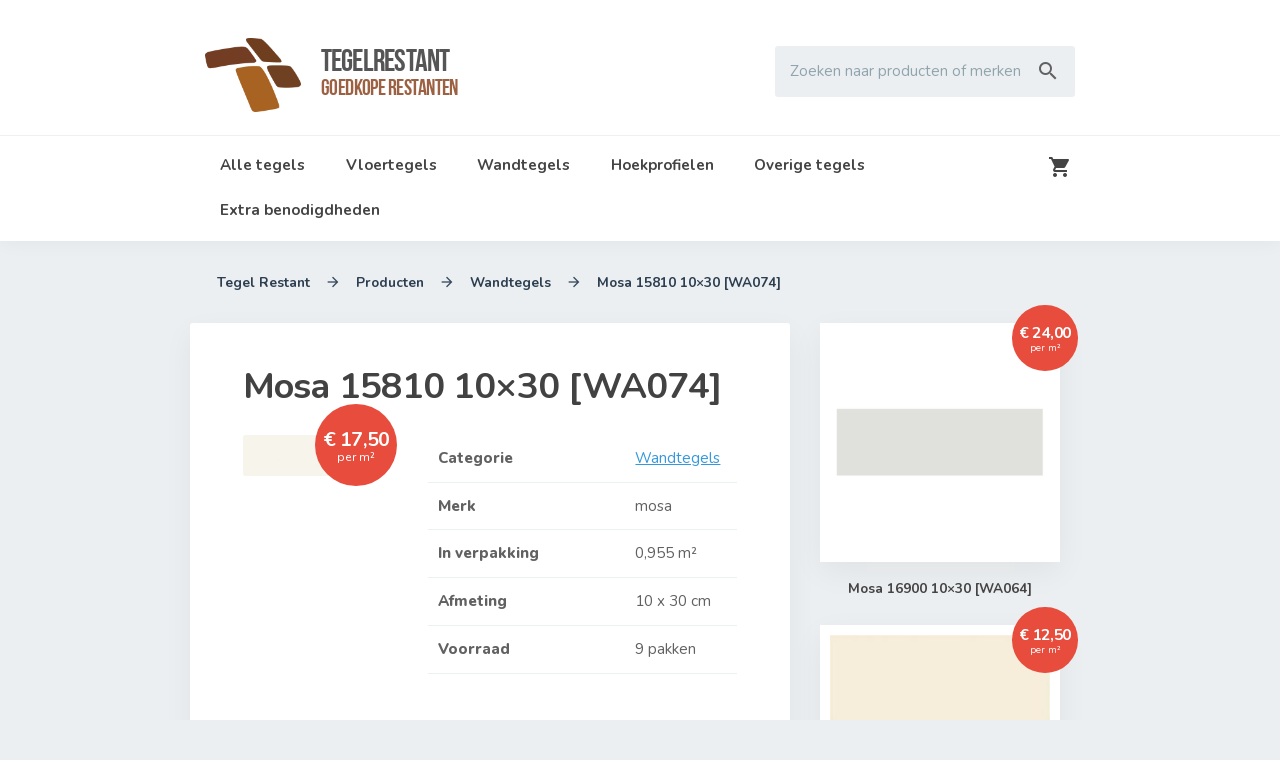

--- FILE ---
content_type: text/html; charset=UTF-8
request_url: https://tegelrestant.nl/producten/mosa-15810-10x30-wa074/
body_size: 5406
content:
<!doctype html>
<!--[if lt IE 7]> <html lang="nl-NL" class="no-js old-browser ie6"> <![endif]--> 
<!--[if IE 7]>    <html lang="nl-NL" class="no-js old-browser ie7"> <![endif]--> 
<!--[if IE 8]>    <html lang="nl-NL" class="no-js old-browser ie8"> <![endif]--> 
<!--[if IE 9]>    <html lang="nl-NL" class="no-js old-browser ie9"> <![endif]--> 
<!--[if gt IE 9]><!--> <html lang="nl-NL" class="no-js"> <!--<![endif]-->
	<head>
		<title>Mosa 15810 10&#215;30 [WA074] | Tegel Restant</title>
		<base href="https://tegelrestant.nl/">

		<meta charset="UTF-8">
		<meta name="description" content="Tegel restanten voor een spotprijsje">
		<meta name="viewport" content="width=device-width, initial-scale=1, minimum-scale=1, maximum-scale=1, user-scalable=no">

		<link rel="shortcut icon" type="image/png" href="https://tegelrestant.nl/wp-content/themes/tegelrestant/img/logo.png">

		<meta name='robots' content='max-image-preview:large' />
	<style>img:is([sizes="auto" i], [sizes^="auto," i]) { contain-intrinsic-size: 3000px 1500px }</style>
	<link rel='dns-prefetch' href='//fonts.googleapis.com' />
<link rel='stylesheet' id='wp-block-library-css' href='https://tegelrestant.nl/wp-includes/css/dist/block-library/style.min.css?ver=6.8.1' type='text/css' media='all' />
<style id='classic-theme-styles-inline-css' type='text/css'>
/*! This file is auto-generated */
.wp-block-button__link{color:#fff;background-color:#32373c;border-radius:9999px;box-shadow:none;text-decoration:none;padding:calc(.667em + 2px) calc(1.333em + 2px);font-size:1.125em}.wp-block-file__button{background:#32373c;color:#fff;text-decoration:none}
</style>
<style id='global-styles-inline-css' type='text/css'>
:root{--wp--preset--aspect-ratio--square: 1;--wp--preset--aspect-ratio--4-3: 4/3;--wp--preset--aspect-ratio--3-4: 3/4;--wp--preset--aspect-ratio--3-2: 3/2;--wp--preset--aspect-ratio--2-3: 2/3;--wp--preset--aspect-ratio--16-9: 16/9;--wp--preset--aspect-ratio--9-16: 9/16;--wp--preset--color--black: #000000;--wp--preset--color--cyan-bluish-gray: #abb8c3;--wp--preset--color--white: #ffffff;--wp--preset--color--pale-pink: #f78da7;--wp--preset--color--vivid-red: #cf2e2e;--wp--preset--color--luminous-vivid-orange: #ff6900;--wp--preset--color--luminous-vivid-amber: #fcb900;--wp--preset--color--light-green-cyan: #7bdcb5;--wp--preset--color--vivid-green-cyan: #00d084;--wp--preset--color--pale-cyan-blue: #8ed1fc;--wp--preset--color--vivid-cyan-blue: #0693e3;--wp--preset--color--vivid-purple: #9b51e0;--wp--preset--gradient--vivid-cyan-blue-to-vivid-purple: linear-gradient(135deg,rgba(6,147,227,1) 0%,rgb(155,81,224) 100%);--wp--preset--gradient--light-green-cyan-to-vivid-green-cyan: linear-gradient(135deg,rgb(122,220,180) 0%,rgb(0,208,130) 100%);--wp--preset--gradient--luminous-vivid-amber-to-luminous-vivid-orange: linear-gradient(135deg,rgba(252,185,0,1) 0%,rgba(255,105,0,1) 100%);--wp--preset--gradient--luminous-vivid-orange-to-vivid-red: linear-gradient(135deg,rgba(255,105,0,1) 0%,rgb(207,46,46) 100%);--wp--preset--gradient--very-light-gray-to-cyan-bluish-gray: linear-gradient(135deg,rgb(238,238,238) 0%,rgb(169,184,195) 100%);--wp--preset--gradient--cool-to-warm-spectrum: linear-gradient(135deg,rgb(74,234,220) 0%,rgb(151,120,209) 20%,rgb(207,42,186) 40%,rgb(238,44,130) 60%,rgb(251,105,98) 80%,rgb(254,248,76) 100%);--wp--preset--gradient--blush-light-purple: linear-gradient(135deg,rgb(255,206,236) 0%,rgb(152,150,240) 100%);--wp--preset--gradient--blush-bordeaux: linear-gradient(135deg,rgb(254,205,165) 0%,rgb(254,45,45) 50%,rgb(107,0,62) 100%);--wp--preset--gradient--luminous-dusk: linear-gradient(135deg,rgb(255,203,112) 0%,rgb(199,81,192) 50%,rgb(65,88,208) 100%);--wp--preset--gradient--pale-ocean: linear-gradient(135deg,rgb(255,245,203) 0%,rgb(182,227,212) 50%,rgb(51,167,181) 100%);--wp--preset--gradient--electric-grass: linear-gradient(135deg,rgb(202,248,128) 0%,rgb(113,206,126) 100%);--wp--preset--gradient--midnight: linear-gradient(135deg,rgb(2,3,129) 0%,rgb(40,116,252) 100%);--wp--preset--font-size--small: 13px;--wp--preset--font-size--medium: 20px;--wp--preset--font-size--large: 36px;--wp--preset--font-size--x-large: 42px;--wp--preset--spacing--20: 0.44rem;--wp--preset--spacing--30: 0.67rem;--wp--preset--spacing--40: 1rem;--wp--preset--spacing--50: 1.5rem;--wp--preset--spacing--60: 2.25rem;--wp--preset--spacing--70: 3.38rem;--wp--preset--spacing--80: 5.06rem;--wp--preset--shadow--natural: 6px 6px 9px rgba(0, 0, 0, 0.2);--wp--preset--shadow--deep: 12px 12px 50px rgba(0, 0, 0, 0.4);--wp--preset--shadow--sharp: 6px 6px 0px rgba(0, 0, 0, 0.2);--wp--preset--shadow--outlined: 6px 6px 0px -3px rgba(255, 255, 255, 1), 6px 6px rgba(0, 0, 0, 1);--wp--preset--shadow--crisp: 6px 6px 0px rgba(0, 0, 0, 1);}:where(.is-layout-flex){gap: 0.5em;}:where(.is-layout-grid){gap: 0.5em;}body .is-layout-flex{display: flex;}.is-layout-flex{flex-wrap: wrap;align-items: center;}.is-layout-flex > :is(*, div){margin: 0;}body .is-layout-grid{display: grid;}.is-layout-grid > :is(*, div){margin: 0;}:where(.wp-block-columns.is-layout-flex){gap: 2em;}:where(.wp-block-columns.is-layout-grid){gap: 2em;}:where(.wp-block-post-template.is-layout-flex){gap: 1.25em;}:where(.wp-block-post-template.is-layout-grid){gap: 1.25em;}.has-black-color{color: var(--wp--preset--color--black) !important;}.has-cyan-bluish-gray-color{color: var(--wp--preset--color--cyan-bluish-gray) !important;}.has-white-color{color: var(--wp--preset--color--white) !important;}.has-pale-pink-color{color: var(--wp--preset--color--pale-pink) !important;}.has-vivid-red-color{color: var(--wp--preset--color--vivid-red) !important;}.has-luminous-vivid-orange-color{color: var(--wp--preset--color--luminous-vivid-orange) !important;}.has-luminous-vivid-amber-color{color: var(--wp--preset--color--luminous-vivid-amber) !important;}.has-light-green-cyan-color{color: var(--wp--preset--color--light-green-cyan) !important;}.has-vivid-green-cyan-color{color: var(--wp--preset--color--vivid-green-cyan) !important;}.has-pale-cyan-blue-color{color: var(--wp--preset--color--pale-cyan-blue) !important;}.has-vivid-cyan-blue-color{color: var(--wp--preset--color--vivid-cyan-blue) !important;}.has-vivid-purple-color{color: var(--wp--preset--color--vivid-purple) !important;}.has-black-background-color{background-color: var(--wp--preset--color--black) !important;}.has-cyan-bluish-gray-background-color{background-color: var(--wp--preset--color--cyan-bluish-gray) !important;}.has-white-background-color{background-color: var(--wp--preset--color--white) !important;}.has-pale-pink-background-color{background-color: var(--wp--preset--color--pale-pink) !important;}.has-vivid-red-background-color{background-color: var(--wp--preset--color--vivid-red) !important;}.has-luminous-vivid-orange-background-color{background-color: var(--wp--preset--color--luminous-vivid-orange) !important;}.has-luminous-vivid-amber-background-color{background-color: var(--wp--preset--color--luminous-vivid-amber) !important;}.has-light-green-cyan-background-color{background-color: var(--wp--preset--color--light-green-cyan) !important;}.has-vivid-green-cyan-background-color{background-color: var(--wp--preset--color--vivid-green-cyan) !important;}.has-pale-cyan-blue-background-color{background-color: var(--wp--preset--color--pale-cyan-blue) !important;}.has-vivid-cyan-blue-background-color{background-color: var(--wp--preset--color--vivid-cyan-blue) !important;}.has-vivid-purple-background-color{background-color: var(--wp--preset--color--vivid-purple) !important;}.has-black-border-color{border-color: var(--wp--preset--color--black) !important;}.has-cyan-bluish-gray-border-color{border-color: var(--wp--preset--color--cyan-bluish-gray) !important;}.has-white-border-color{border-color: var(--wp--preset--color--white) !important;}.has-pale-pink-border-color{border-color: var(--wp--preset--color--pale-pink) !important;}.has-vivid-red-border-color{border-color: var(--wp--preset--color--vivid-red) !important;}.has-luminous-vivid-orange-border-color{border-color: var(--wp--preset--color--luminous-vivid-orange) !important;}.has-luminous-vivid-amber-border-color{border-color: var(--wp--preset--color--luminous-vivid-amber) !important;}.has-light-green-cyan-border-color{border-color: var(--wp--preset--color--light-green-cyan) !important;}.has-vivid-green-cyan-border-color{border-color: var(--wp--preset--color--vivid-green-cyan) !important;}.has-pale-cyan-blue-border-color{border-color: var(--wp--preset--color--pale-cyan-blue) !important;}.has-vivid-cyan-blue-border-color{border-color: var(--wp--preset--color--vivid-cyan-blue) !important;}.has-vivid-purple-border-color{border-color: var(--wp--preset--color--vivid-purple) !important;}.has-vivid-cyan-blue-to-vivid-purple-gradient-background{background: var(--wp--preset--gradient--vivid-cyan-blue-to-vivid-purple) !important;}.has-light-green-cyan-to-vivid-green-cyan-gradient-background{background: var(--wp--preset--gradient--light-green-cyan-to-vivid-green-cyan) !important;}.has-luminous-vivid-amber-to-luminous-vivid-orange-gradient-background{background: var(--wp--preset--gradient--luminous-vivid-amber-to-luminous-vivid-orange) !important;}.has-luminous-vivid-orange-to-vivid-red-gradient-background{background: var(--wp--preset--gradient--luminous-vivid-orange-to-vivid-red) !important;}.has-very-light-gray-to-cyan-bluish-gray-gradient-background{background: var(--wp--preset--gradient--very-light-gray-to-cyan-bluish-gray) !important;}.has-cool-to-warm-spectrum-gradient-background{background: var(--wp--preset--gradient--cool-to-warm-spectrum) !important;}.has-blush-light-purple-gradient-background{background: var(--wp--preset--gradient--blush-light-purple) !important;}.has-blush-bordeaux-gradient-background{background: var(--wp--preset--gradient--blush-bordeaux) !important;}.has-luminous-dusk-gradient-background{background: var(--wp--preset--gradient--luminous-dusk) !important;}.has-pale-ocean-gradient-background{background: var(--wp--preset--gradient--pale-ocean) !important;}.has-electric-grass-gradient-background{background: var(--wp--preset--gradient--electric-grass) !important;}.has-midnight-gradient-background{background: var(--wp--preset--gradient--midnight) !important;}.has-small-font-size{font-size: var(--wp--preset--font-size--small) !important;}.has-medium-font-size{font-size: var(--wp--preset--font-size--medium) !important;}.has-large-font-size{font-size: var(--wp--preset--font-size--large) !important;}.has-x-large-font-size{font-size: var(--wp--preset--font-size--x-large) !important;}
:where(.wp-block-post-template.is-layout-flex){gap: 1.25em;}:where(.wp-block-post-template.is-layout-grid){gap: 1.25em;}
:where(.wp-block-columns.is-layout-flex){gap: 2em;}:where(.wp-block-columns.is-layout-grid){gap: 2em;}
:root :where(.wp-block-pullquote){font-size: 1.5em;line-height: 1.6;}
</style>
<link rel='stylesheet' id='monversa-ui-css' href='https://tegelrestant.nl/wp-content/themes/tegelrestant/css/monversa-ui.css?ver=6.8.1' type='text/css' media='all' />
<link rel='stylesheet' id='material-icons-css' href='https://fonts.googleapis.com/icon?family=Material+Icons&#038;ver=6.8.1' type='text/css' media='all' />
<link rel='stylesheet' id='style-css' href='https://tegelrestant.nl/wp-content/themes/tegelrestant/style.css?ver=6.8.1' type='text/css' media='all' />
<script type="text/javascript" src="https://tegelrestant.nl/wp-includes/js/jquery/jquery.min.js?ver=3.7.1" id="jquery-core-js"></script>
<script type="text/javascript" src="https://tegelrestant.nl/wp-includes/js/jquery/jquery-migrate.min.js?ver=3.4.1" id="jquery-migrate-js"></script>
<script type="text/javascript" src="https://tegelrestant.nl/wp-content/themes/tegelrestant/js/monversa-ui.js?ver=6.8.1" id="monversa-ui-js"></script>
<script type="text/javascript" src="https://tegelrestant.nl/wp-content/themes/tegelrestant/js/main.js?ver=6.8.1" id="main-js"></script>
<link rel="https://api.w.org/" href="https://tegelrestant.nl/wp-json/" /><link rel="canonical" href="https://tegelrestant.nl/producten/mosa-15810-10x30-wa074/" />
<link rel='shortlink' href='https://tegelrestant.nl/?p=1768' />
<link rel="alternate" title="oEmbed (JSON)" type="application/json+oembed" href="https://tegelrestant.nl/wp-json/oembed/1.0/embed?url=https%3A%2F%2Ftegelrestant.nl%2Fproducten%2Fmosa-15810-10x30-wa074%2F" />
<link rel="alternate" title="oEmbed (XML)" type="text/xml+oembed" href="https://tegelrestant.nl/wp-json/oembed/1.0/embed?url=https%3A%2F%2Ftegelrestant.nl%2Fproducten%2Fmosa-15810-10x30-wa074%2F&#038;format=xml" />

		<link rel="stylesheet" type="text/css" href="https://tegelrestant.nl/wp-content/themes/tegelrestant/fonts/bebas-neue/font.css">
	</head>

	<body class="wp-singular products-template-default single single-products postid-1768 wp-theme-tegelrestant">
		<section id="main-header" class="mui-section">
			<div class="mui-row">
				<div class="mui-spacer">
					<div class="mui-cell mui-cell-12">
						<div class="mui-content">

							<div id="logo">
								<a class="logo-image" href="https://tegelrestant.nl/">
									<img src="https://tegelrestant.nl/wp-content/themes/tegelrestant/img/logo.png" alt="Tegel Restant Logo">
								</a>

								<a class="logo-text" href="https://tegelrestant.nl/">
									<h2>TegelRestant</h2>
									<h3>Goedkope Restanten</h3>
								</a>

								<div class="clear"></div>
							</div>

							<div id="search">
								<div class="search-field">
									<form methode="get" action="https://tegelrestant.nl/">
										<div class="mui-input mui-input-text">
											<div class="mui-input-container">
												<input type="text" name="s" placeholder="Zoeken naar producten of merken" value="">
												<div class="mui-input-text-button">
													<i class="material-icons">&#xE8B6;</i>
												</div>
											</div>
										</div>
									</form>
								</div>

								<div class="clear"></div>
							</div>

							<div class="clear"></div>

						</div>
					</div>
				</div>
			</div>
		</section>
		<section id="main-menu" class="mui-section">
			<div class="mui-row">
				<div class="mui-spacer">
					<div class="mui-cell mui-cell-12">
						<div class="mui-content">
							<div class="menu">
								<div class="menu-main-menu-container"><ul id="menu-main-menu" class="menu"><li id="menu-item-64" class="menu-item menu-item-type-post_type menu-item-object-page menu-item-64"><a href="https://tegelrestant.nl/tegels/">Alle tegels</a></li>
<li id="menu-item-61" class="menu-item menu-item-type-post_type menu-item-object-page menu-item-61"><a href="https://tegelrestant.nl/vloertegels/">Vloertegels</a></li>
<li id="menu-item-60" class="menu-item menu-item-type-post_type menu-item-object-page menu-item-60"><a href="https://tegelrestant.nl/wandtegels/">Wandtegels</a></li>
<li id="menu-item-59" class="menu-item menu-item-type-post_type menu-item-object-page menu-item-59"><a href="https://tegelrestant.nl/hoekprofielen/">Hoekprofielen</a></li>
<li id="menu-item-199" class="menu-item menu-item-type-post_type menu-item-object-page menu-item-199"><a href="https://tegelrestant.nl/overige-tegels/">Overige tegels</a></li>
<li id="menu-item-57" class="menu-item menu-item-type-post_type menu-item-object-page menu-item-57"><a href="https://tegelrestant.nl/extra-benodigdheden/">Extra benodigdheden</a></li>
</ul></div>							</div>
							<a href="winkelwagen/" id="cart-menu" data-mui-effects="ripple">
								<i class="material-icons">&#xE8CC;</i>
								<div class="counter">0</div>
							</a>
						<div class="clear"></div>
						</div>
					</div>
				</div>
			</div>
		</section>

		<section id="main-breadcrumbs" class="mui-section">
			<div class="mui-row">
				<div class="mui-spacer">
					<div class="mui-cell mui-cell-12">
						<div class="mui-content">
							<ol>
								<li>
									<a href="https://tegelrestant.nl/" data-mui-effects="ripple">Tegel Restant</a>
								</li>
								
																<li>
									<span>
										<i class="material-icons">&#xE5C8;</i>
									</span>
								</li>

								<li>
									<a href="producten/" data-mui-effects="ripple">Producten</a>
								</li>
								
																<li>
									<span>
										<i class="material-icons">&#xE5C8;</i>
									</span>
								</li>

								<li>
									<a href="wandtegels/" data-mui-effects="ripple">Wandtegels</a>
								</li>
								
																<li>
									<span>
										<i class="material-icons">&#xE5C8;</i>
									</span>
								</li>

								<li>
									<a href="https://tegelrestant.nl/producten/mosa-15810-10x30-wa074/" data-mui-effects="ripple">Mosa 15810 10&#215;30 [WA074]</a>
								</li>
								
															</ol>
						</div>
					</div>
				</div>
			</div>
		</section>

		<div id="product-single-item" class="product-current" data-product-id="1768">
			<input type="hidden" class="product-stock" value="9">
			<input type="hidden" class="product-price" value="1671">
			<div class="mui-spacer">

				<section class="mui-section">
					<div class="mui-row">
						<div class="mui-main">
							<div id="product-data">

								<section class="mui-section">
									<div class="mui-row">
										<div class="mui-cell mui-cell-12">
											<div class="mui-content">
												<h1>Mosa 15810 10&#215;30 [WA074]</h1>
											</div>
										</div>
									</div>
								</section>


								<section id="product-specs" class="mui-section">
									<div class="mui-row">
										<div class="mui-cell mui-cell-4">
											<div class="mui-content">
												<div id="product-thumb">
																																							<a href="#" data-mui-gallery="post-image-gallery" data-mui-gallery-image="https://tegelrestant.nl/wp-content/uploads/2022/12/WA074-480x160.jpg" data-mui-gallery-width="480" data-mui-gallery-height="480">
														<img src="https://tegelrestant.nl/wp-content/uploads/2022/12/WA074-480x160.jpg">
													</a>
																										</a>
												</div>
												<div id="product-price">
													<div class="price-current"><span class="amount">&euro; 17,50</span> <span class="type">per m&sup2;</span></div>												</div>
											</div>
										</div>
										<div class="mui-cell mui-cell-8">
											<div class="mui-content">
												<div id="product-specs">
												
																																						<div class="row">
														<div class="cell cell-1">Categorie</div>
														<div class="cell cell-2"><a href="https://tegelrestant.nl/wandtegels/" data-mui-tooltip="Meer wandtegels">Wandtegels</a></div>
													</div>
																									
																									<div class="row">
														<div class="cell cell-1">Merk</div>
														<div class="cell cell-2">mosa</div>
													</div>
												
																									<div class="row">
														<div class="cell cell-1">In verpakking</div>
														<div class="cell cell-2">0,955 m&sup2;</div>
													</div>
												
																																						<div class="row">
														<div class="cell cell-1">Afmeting</div>
														<div class="cell cell-2">10 x 30 cm</div>
													</div>
													
																									<div class="row">
														<div class="cell cell-1">Voorraad</div>
														<div class="cell cell-2">9 pakken
														</div>
													</div>
												
																									<div class="clear"></div>
												</div>
											</div>
										</div>
									</div>
								</section>
																<section id="product-description" class="mui-section">
									<div class="mui-row">
										<div class="mui-cell mui-cell-12">
											<div class="mui-content">
												<h4>Omschrijving</h4>
												<p>Alle foto’s zijn ter indicatie van de kleur. De uiteindelijke kleur kan afwijken.</p>
<p>Alle prijzen zijn inclusief BTW</p>
											</div>
										</div>
									</div>
								</section>
								
								<section id="product-order" class="mui-section">
									<div class="mui-row row row-1">
										<div class="mui-cell">
											<div class="mui-content">
												<div class="cell cell-1">
													Aantal
													pakken													<div class="mui-input mui-input-text input-product-amount">
														<div class="mui-input-container">
															<input id="product-buy-amount" type="text" placeholder="" value="1" maxlength="3">
														</div>
													</div>
												</div>
												<div class="cell cell-2">x</div>
												<div class="cell cell-3">&euro; 16,71</div>
											</div>
										</div>
									</div>
									<div class="mui-row row row-2">
										<div class="mui-cell">
											<div class="mui-content">
												<div class="cell cell-1">
													Totale prijs
												</div>
												<div class="cell cell-2"></div>
												<div class="cell cell-3">
													&euro; <span class="product-buy-total-price">16,71</span>
												</div>
												<div class="price"></div>
											</div>
										</div>
									</div>
									<div class="mui-row row row-3">
										<div class="mui-cell mui-cell-12">
											<div class="mui-content">
												<div class="cell">
													<div id="product-buy-cart" class="mui-button">
														<div class="mui-button-container">
															<a href="#" data-mui-effects="ripple">In winkelwagen</a>
														</div>
													</div>
												</div>
											</div>
										</div>
									</div>
								</section>
							</div>
						</div>

						<div class="mui-sidebar">
							<div id="product-related">
								<div class="mui-content">
											<div class="product-grid">
								<div class="cell" data-product-size="30">
				<div class="cell-content">
					<div class="product-container">
						<a href="https://tegelrestant.nl/producten/mosa-16900-10x30-w276/" class="product-thumbnail" data-mui-effects="ripple">
																					<img src="https://tegelrestant.nl/wp-content/uploads/2020/09/WA064-320x320.png">
													</a>
						<a href="https://tegelrestant.nl/producten/mosa-16900-10x30-w276/" class="product-name" data-mui-effects="ripple">
							Mosa 16900 10&#215;30 [WA064]						</a>




						<div class="product-price">
							<span class="amount">&euro; 24,00</span> <span class="type">per m&sup2;</span>						</div>





					</div>					
				</div>
				<div class="clear"></div>
			</div>								<div class="cell" data-product-size="20">
				<div class="cell-content">
					<div class="product-container">
						<a href="https://tegelrestant.nl/producten/mosa-0497l-15x20-w020/" class="product-thumbnail" data-mui-effects="ripple">
																					<img src="https://tegelrestant.nl/wp-content/uploads/2017/04/WA080-241x320.jpg">
													</a>
						<a href="https://tegelrestant.nl/producten/mosa-0497l-15x20-w020/" class="product-name" data-mui-effects="ripple">
							Mosa 0497L 15&#215;20 [WA080]						</a>




						<div class="product-price">
							<span class="amount">&euro; 12,50</span> <span class="type">per m&sup2;</span>						</div>





					</div>					
				</div>
				<div class="clear"></div>
			</div>								<div class="cell" data-product-size="10">
				<div class="cell-content">
					<div class="product-container">
						<a href="https://tegelrestant.nl/producten/cx-cottoceramix-malaga-verde-t-5-10x10-wa128/" class="product-thumbnail" data-mui-effects="ripple">
																					<img src="https://tegelrestant.nl/wp-content/uploads/2023/02/WA128-320x315.jpg">
													</a>
						<a href="https://tegelrestant.nl/producten/cx-cottoceramix-malaga-verde-t-5-10x10-wa128/" class="product-name" data-mui-effects="ripple">
							CX Cottoceramix Malaga Verde T-5 10&#215;10 [WA128]						</a>




						<div class="product-price">
							<span class="amount">&euro; 25,00</span> <span class="type">per m&sup2;</span>						</div>





					</div>					
				</div>
				<div class="clear"></div>
			</div>								<div class="cell" data-product-size="15">
				<div class="cell-content">
					<div class="product-container">
						<a href="https://tegelrestant.nl/producten/mosa-16660-15x15-wa018/" class="product-thumbnail" data-mui-effects="ripple">
																					<img src="https://tegelrestant.nl/wp-content/uploads/2022/11/WA018-320x320.jpg">
													</a>
						<a href="https://tegelrestant.nl/producten/mosa-16660-15x15-wa018/" class="product-name" data-mui-effects="ripple">
							Mosa 16660 15&#215;15 [WA018]						</a>




						<div class="product-price">
							<span class="amount">&euro; 17,50</span> <span class="type">per m&sup2;</span>						</div>





					</div>					
				</div>
				<div class="clear"></div>
			</div>			</div>
								</div>
							</div>
						</div>
					</div>
				</section>
			</div>
		</div>

		<div class="mui-modal" data-mui-modal="added-to-cart">
			<div class="mui-modal-background"></div>
			<div class="mui-modal-container">
				<div class="mui-modal-box">
					<div class="mui-modal-box-header">
						<h3>Toegevoegd aan winkelwagen</h3>
						<div class="mui-modal-box-close"></div>
					</div>
					<div class="mui-modal-box-content">
						<p>Het product is toegevoegd aan uw winkelwagen.</p>
						<div id="added-to-cart-continue" class="mui-button">
							<div class="mui-button-container">
								<a href="#" data-mui-effects="ripple">Verder winkelen</a>
							</div>
						</div>
						<div id="added-to-cart-gotocart" class="mui-button mui-button-positive">
							<div class="mui-button-container">
								<a href="winkelwagen/" data-mui-effects="ripple">Naar winkelwagen</a>
							</div>
						</div>
					</div>
				</div>
			</div>
		</div>



		<section id="main-footer" class="mui-section">
			<div class="mui-row">
				<div class="mui-spacer">

					<div class="mui-cell mui-cell-6">
						<div class="mui-content">
							<div id="footer-info">
								<h3>Over TegelRestant.nl</h3>
								<p>In ons magazijn staan honderden A-merk tegels die over zijn uit projecten.<br />Perfect geschikt voor kleine oppervlaktes of voor creatieve combinaties.<br />Pas wel op, want OP=OP<br /><br />Alleen afhalen mogelijk!<br />Betaling enkel contant bij moment van afhalen!</p>
								</div>
						</div>
					</div>

					<div class="mui-cell mui-cell-6">
						<div class="mui-content">
							<div id="footer-contact-info">
								<h3>Contactgegevens</h3>
																	<div>
										Gemondseweg 5									</div>
								
																	<div>
										5271 SH Sint-Michielsgestel									</div>
								
																	<div>
										<a href="https://google.com/maps/?q=Gemondseweg+5,SintMichielsgestel" target="_blank">Bekijk op kaart</a>
									</div>
									<br>
								
																	<div>
										<b>T</b> 06-50476615									</div>
								
																	<div>
										<b>E</b> <a href="mailto:info@tegelrestant.nl">info@tegelrestant.nl</a>
									</div>
								
							</div>
						</div>
					</div>

					<div class="clear"></div>

				</div>
			</div>
		</section>

		<section id="main-footer-credits" class="mui-section">
			<div class="mui-row">
				<div class="mui-spacer">

					<div class="mui-cell mui-cell-12">
						<div class="mui-content">
							<div class="row row-1">
								<a href="https://tegelrestant.nl">TegelRestant.nl</a>
								&copy; 2025							</div>
							<div class="row row-2">
								Website ontworpen en ontwikkeld door
								<a href="http://www.monversa.nl" target="_blank">Monversa Web Development</a>
							</div>
						</div>
					</div>

					<div class="clear"></div>

				</div>
			</div>
		</section>
		<script type="speculationrules">
{"prefetch":[{"source":"document","where":{"and":[{"href_matches":"\/*"},{"not":{"href_matches":["\/wp-*.php","\/wp-admin\/*","\/wp-content\/uploads\/*","\/wp-content\/*","\/wp-content\/plugins\/*","\/wp-content\/themes\/tegelrestant\/*","\/*\\?(.+)"]}},{"not":{"selector_matches":"a[rel~=\"nofollow\"]"}},{"not":{"selector_matches":".no-prefetch, .no-prefetch a"}}]},"eagerness":"conservative"}]}
</script>
	</body>
</html>
<!--
Performance optimized by W3 Total Cache. Learn more: https://www.boldgrid.com/w3-total-cache/

Paginacaching met Disk: Enhanced 

Served from: tegelrestant.nl @ 2025-12-07 20:54:34 by W3 Total Cache
-->

--- FILE ---
content_type: text/css
request_url: https://tegelrestant.nl/wp-content/themes/tegelrestant/css/monversa-ui.css?ver=6.8.1
body_size: 11207
content:
@import url(https://fonts.googleapis.com/css?family=Roboto:400,300,900italic,700italic,900,700,500italic,500,400italic,300italic,100italic,100&subset=latin,latin-ext);code,pre{background:#ECEFF1;border-radius:3px}hr,img{max-width:100%}.mui-megaslider,html.mui-list-dragging,html.mui-list-dragging *{-webkit-touch-callout:none;-webkit-user-select:none;-moz-user-select:none;-ms-user-select:none}*,:after,:before{margin:0;padding:0;box-sizing:border-box;-webkit-tap-highlight-color:rgba(255,255,255,0);-webkit-tap-highlight-color:transparent}::-moz-selection{background:#DBECFA;background:rgba(201,224,242,.85)}::selection{background:#DBECFA;background:rgba(201,224,242,.85)}body{font-family:'Source Sans Pro',sans-serif;font-family:Roboto,sans-serif;font-weight:400;font-size:95%;line-height:1.8;color:#616161;overflow-x:hidden}h1,h2,h3,h4,h5,h6{line-height:1.4;font-weight:500;color:#424242}h1{font-size:2.4em}h2{font-size:2em}h3{font-size:1.6em}h4{font-size:1.2em}h5{font-size:1em}h6{font-size:.8em}ol,ul{margin:1.5em}ol>li,ul>li{margin-bottom:.5em}blockquote,p,pre{margin-bottom:1.5em}blockquote{padding:1.5em 2em;font-style:italic;background:#F6F7F8}code{display:inline-block;padding:0 .5em;font-size:110%}pre{line-height:1.5;padding:1.5em;tab-size:4;overflow:auto}hr{height:1px;margin:auto;border:none;background-color:#999}input,textarea{margin:0;font:inherit;color:inherit}img{height:auto;width:auto;max-height:100%}template{display:none}#mui-size-check{position:fixed;display:none}@media screen and (min-width:1300px){#mui-size-check{z-index:4}}@media screen and (max-width:1299px) and (min-width:1000px){#mui-size-check{z-index:3}}@media screen and (max-width:999px) and (min-width:700px){#mui-size-check{z-index:2}}@media screen and (max-width:699px){#mui-size-check{z-index:1}}#mui-alert.mui-modal .mui-modal-box{width:360px;line-height:1.6}.mui-effect-ripple{position:relative;overflow:hidden}.mui-effect-ripple>.mui-effect-ripple-overlay{position:absolute;top:0;left:0;width:100%;height:100%;background:rgba(255,255,255,.1);opacity:0;pointer-events:none;-webkit-transition:opacity ease .1s;-ms-transition:opacity ease .1s;transition:opacity ease .1s}.mui-effect-ripple.mui-effect-active>.mui-effect-ripple-overlay{opacity:1}.mui-effect-ripple>.mui-effect-ripple-circle{position:absolute;background:rgba(255,255,255,.5);border-radius:50%;opacity:1;pointer-events:none;-webkit-animation-name:zoomin;-ms-animation-name:zoomin;animation-name:zoomin;-webkit-animation-timing-function:ease-in-out;-ms-animation-timing-function:ease-in-out;animation-timing-function:ease-in-out;-webkit-animation-duration:360ms;-ms-animation-duration:360ms;animation-duration:360ms}.mui-effect-ripple>.mui-effect-ripple-circle.mui-effect-ripple-circle-remove{opacity:0;-webkit-transition:opacity ease 640ms 160ms;-ms-transition:opacity ease 640ms 160ms;transition:opacity ease 640ms 160ms}@-webkit-keyframes zoomin{0%{-webkit-transform:scale(0)}100%{-webkit-transform:scale(1)}}@-ms-keyframes zoomin{0%{-ms-transform:scale(0)}100%{-ms-transform:scale(1)}}@keyframes zoomin{0%{transform:scale(0)}100%{transform:scale(1)}}.mui-megaslider{position:fixed;z-index:-1;top:0;left:0;width:100%;height:100%;overflow:hidden;white-space:nowrap;user-select:none;cursor:default;cursor:-webkit-grab;cursor:-moz-grab}.mui-megaslider.mui-megaslider-active{cursor:default;cursor:-webkit-grabbing;cursor:-moz-grabbing}.mui-megaslider.mui-megaslider-ready .mui-megaslider-cell{-webkit-transition:-webkit-transform cubic-bezier(.3,0,.3,1) .75s;-ms-transition:-ms-transform cubic-bezier(.3,0,.3,1) .75s;transition:transform cubic-bezier(.3,0,.3,1) .75s}.mui-megaslider.mui-megaslider-ready.mui-megaslider-swipe .mui-megaslider-cell{white-space:nowrap;-webkit-transition:-webkit-transform cubic-bezier(.2,.4,.4,1) .5s;-ms-transition:-ms-transform cubic-bezier(.2,.4,.4,1) .5s;transition:transform cubic-bezier(.2,.4,.4,1) .5s}.mui-megaslider.mui-megaslider-ready.mui-megaslider-dragging .mui-megaslider-cell{-webkit-transition:none;-ms-transition:none;transition:none}.mui-megaslider.mui-megaslider-prevent-animation .mui-megaslider-cell{-webkit-transition:none!important;-ms-transition:none!important;transition:none!important}.mui-megaslider .mui-megaslider-content{position:relative;width:100%;height:100%}.mui-megaslider .mui-megaslider-cell{position:absolute;top:0;left:0;display:none;width:100%;height:100%;margin-right:-.25em;vertical-align:top;overflow:hidden}.mui-megaslider .mui-megaslider-cell.mui-megaslider-cell-visible{display:block;overflow-y:auto}html.mui-list-dragging,html.mui-list-dragging *{-khtml-user-select:none;user-select:none;cursor:move;cursor:grabbing;cursor:-webkit-grabbing;cursor:-moz-grabbing}.mui-list.mui-list-sortable,.mui-slider{-webkit-touch-callout:none;-webkit-user-select:none;-moz-user-select:none;-ms-user-select:none}.mui-list{margin-bottom:1em}.mui-list label{display:block;font-size:.85em;font-weight:600;text-transform:uppercase;-webkit-transition:color ease .2s;-ms-transition:color ease .2s;transition:color ease .2s}.mui-list.mui-list-sortable{-khtml-user-select:none;user-select:none}.mui-list.mui-list-helper{position:fixed;z-index:1;pointer-events:none}.mui-list.mui-list-helper>.mui-list-container>ol>li.mui-list-item .mui-list-item-container,.mui-list.mui-list-helper>.mui-list-container>ul>li.mui-list-item .mui-list-item-container{box-shadow:1px 1px 4px rgba(0,0,0,.25)}.mui-list.mui-list-helper>.mui-list-container>ol>li.mui-list-item.mui-list-item-expand>ol,.mui-list.mui-list-helper>.mui-list-container>ol>li.mui-list-item.mui-list-item-expand>ul,.mui-list.mui-list-helper>.mui-list-container>ul>li.mui-list-item.mui-list-item-expand>ol,.mui-list.mui-list-helper>.mui-list-container>ul>li.mui-list-item.mui-list-item-expand>ul{overflow:visible}.mui-list .mui-list-item-current-position{margin:0;padding:0;overflow:hidden;opacity:0;-webkit-transition:height ease .2s;-ms-transition:height ease .2s;transition:height ease .2s}.mui-list .mui-list-item-new-position-accept{margin:0;padding:0;overflow:hidden;border-radius:3px;background:#cfd8dc;-webkit-transition:height ease .2s;-ms-transition:height ease .2s;transition:height ease .2s}.mui-list>.mui-list-container>ol,.mui-list>.mui-list-container>ol>li.mui-list-item>ol,.mui-list>.mui-list-container>ol>li.mui-list-item>ul,.mui-list>.mui-list-container>ul,.mui-list>.mui-list-container>ul>li.mui-list-item>ol,.mui-list>.mui-list-container>ul>li.mui-list-item>ul{margin:0;list-style-type:none}.mui-list>.mui-list-container ol li.mui-list-item.mui-list-item-new-position-inside-accept>.mui-list-item-container,.mui-list>.mui-list-container ul li.mui-list-item.mui-list-item-new-position-inside-accept>.mui-list-item-container{background:#cfd8dc}.mui-list>.mui-list-container ol li.mui-list-item,.mui-list>.mui-list-container ul li.mui-list-item{margin-bottom:0;-webkit-transition:margin ease 320ms,transform ease 320ms;-ms-transition:margin ease 320ms,transform ease 320ms;transition:margin ease 320ms,transform ease 320ms}.mui-list>.mui-list-container ol li.mui-list-item:after,.mui-list>.mui-list-container ol li.mui-list-item:before,.mui-list>.mui-list-container ul li.mui-list-item:after,.mui-list>.mui-list-container ul li.mui-list-item:before{display:block;height:0;width:0;overflow:hidden;content:''}.mui-list>.mui-list-container ol li.mui-list-item>ol,.mui-list>.mui-list-container ol li.mui-list-item>ul,.mui-list>.mui-list-container ul li.mui-list-item>ol,.mui-list>.mui-list-container ul li.mui-list-item>ul{overflow:hidden;max-height:0;-webkit-transition:max-height ease 320ms;-ms-transition:max-height ease 320ms;transition:max-height ease 320ms}.mui-list>.mui-list-container ol li.mui-list-item.mui-list-item-expand>ol,.mui-list>.mui-list-container ol li.mui-list-item.mui-list-item-expand>ul,.mui-list>.mui-list-container ul li.mui-list-item.mui-list-item-expand>ol,.mui-list>.mui-list-container ul li.mui-list-item.mui-list-item-expand>ul{max-height:9999999px}.mui-list>.mui-list-container ol li.mui-list-item.mui-list-item-expand,.mui-list>.mui-list-container ul li.mui-list-item.mui-list-item-expand{margin:1.5em 0}.mui-list>.mui-list-container>ol:first-child li.mui-list-item.mui-list-item-expand:first-child,.mui-list>.mui-list-container>ul:first-child li.mui-list-item.mui-list-item-expand:first-child{margin-top:0}.mui-list>.mui-list-container>ol:first-child li.mui-list-item.mui-list-item-expand:last-child,.mui-list>.mui-list-container>ul:first-child li.mui-list-item.mui-list-item-expand:last-child{margin-bottom:0}.mui-list>.mui-list-container ol li.mui-list-item>.mui-list-item-container,.mui-list>.mui-list-container ul li.mui-list-item>.mui-list-item-container{position:relative;min-height:64px;line-height:64px;margin-bottom:1px;background:#ECEFF1;border-radius:3px;white-space:nowrap;-webkit-transition:background ease .1s,transform ease .1s;-ms-transition:background ease .1s,transform ease .1s;transition:background ease .1s,transform ease .1s}.mui-list .mui-list-item-new-position{position:relative;margin-bottom:0}.mui-list>.mui-list-container ol li.mui-list-item>.mui-list-item-container .mui-list-item-handle,.mui-list>.mui-list-container ul li.mui-list-item>.mui-list-item-container .mui-list-item-handle{position:absolute;z-index:1;top:0;left:0;display:none;width:64px;height:64px;line-height:64px;text-align:center;cursor:move;cursor:-webkit-grab;cursor:-moz-grab}.mui-list.mui-list-sortable.mui-list-children>.mui-list-container>ol>li.mui-list-item>ol>li.mui-list-item>.mui-list-item-container>.mui-list-item-handle,.mui-list.mui-list-sortable.mui-list-children>.mui-list-container>ol>li.mui-list-item>ul>li.mui-list-item>.mui-list-item-container>.mui-list-item-handle,.mui-list.mui-list-sortable>.mui-list-container>ol>li.mui-list-item>.mui-list-item-container>.mui-list-item-handle,.mui-list.mui-list-sortable>.mui-list-container>ul>li.mui-list-item>.mui-list-item-container>.mui-list-item-handle{display:block}html.mui-list-dragging .mui-list>.mui-list-container ol li.mui-list-item>.mui-list-item-container .mui-list-item-handle,html.mui-list-dragging .mui-list>.mui-list-container ul li.mui-list-item>.mui-list-item-container .mui-list-item-handle{cursor:move;cursor:grabbing;cursor:-webkit-grabbing;cursor:-moz-grabbing}.mui-list>.mui-list-container ol li.mui-list-item>.mui-list-item-container .mui-list-item-content,.mui-list>.mui-list-container ul li.mui-list-item>.mui-list-item-container .mui-list-item-content{display:block;padding-left:1.5em;padding-right:1.5em;overflow:hidden;text-overflow:ellipsis}.mui-list.mui-list-content-toggle>.mui-list-container>ol>li.mui-list-item.mui-list-item-has-children>.mui-list-item-container .mui-list-item-content,.mui-list.mui-list-content-toggle>.mui-list-container>ul>li.mui-list-item.mui-list-item-has-children>.mui-list-item-container .mui-list-item-content{cursor:pointer}.mui-list.mui-list-sortable.mui-list-children>.mui-list-container>ol>li.mui-list-item>ol>li.mui-list-item>.mui-list-item-container>.mui-list-item-content,.mui-list.mui-list-sortable.mui-list-children>.mui-list-container>ol>li.mui-list-item>ul>li.mui-list-item>.mui-list-item-container>.mui-list-item-content,.mui-list.mui-list-sortable>.mui-list-container>ol>li.mui-list-item>.mui-list-item-container>.mui-list-item-content,.mui-list.mui-list-sortable>.mui-list-container>ul>li.mui-list-item>.mui-list-item-container>.mui-list-item-content{padding-left:64px}.mui-list.mui-list-toggle>.mui-list-container>ol>li.mui-list-item>.mui-list-item-container>.mui-list-item-content,.mui-list.mui-list-toggle>.mui-list-container>ul>li.mui-list-item>.mui-list-item-container>.mui-list-item-content{padding-right:64px}.mui-list>.mui-list-container ol li.mui-list-item>.mui-list-item-container .mui-list-item-toggle,.mui-list>.mui-list-container ul li.mui-list-item>.mui-list-item-container .mui-list-item-toggle{position:absolute;z-index:1;top:0;right:0;display:block;width:64px;height:64px;line-height:64px;text-align:center;cursor:pointer;opacity:0;pointer-events:none;-webkit-transition:opacity ease .2s;-ms-transition:opacity ease .2s;transition:opacity ease .2s}.mui-list>.mui-list-container ol li.mui-list-item.mui-list-item-has-children>.mui-list-item-container .mui-list-item-toggle,.mui-list>.mui-list-container ul li.mui-list-item.mui-list-item-has-children>.mui-list-item-container .mui-list-item-toggle{opacity:1;pointer-events:auto}.mui-list>.mui-list-container ol li.mui-list-item>.mui-list-item-container .mui-list-item-toggle .material-icons,.mui-list>.mui-list-container ul li.mui-list-item>.mui-list-item-container .mui-list-item-toggle .material-icons{-webkit-transition:transform ease .2s;-ms-transition:transform ease .2s;transition:transform ease .2s}.mui-list>.mui-list-container ol li.mui-list-item.mui-list-item-expand>.mui-list-item-container .mui-list-item-toggle .material-icons,.mui-list>.mui-list-container ul li.mui-list-item.mui-list-item-expand>.mui-list-item-container .mui-list-item-toggle .material-icons{-webkit-transform:rotate(180deg);-ms-transform:rotate(180deg);transform:rotate(180deg)}.mui-list>.mui-list-container ol li.mui-list-item>.mui-list-item-container .material-icons,.mui-list>.mui-list-container ul li.mui-list-item>.mui-list-item-container .material-icons{line-height:52px;line-height:64px}.mui-list>.mui-list-container>ol>li.mui-list-item>ol>li.mui-list-item>.mui-list-item-container,.mui-list>.mui-list-container>ol>li.mui-list-item>ul>li.mui-list-item>.mui-list-item-container,.mui-list>.mui-list-container>ul>li.mui-list-item>ol>li.mui-list-item>.mui-list-item-container,.mui-list>.mui-list-container>ul>li.mui-list-item>ul>li.mui-list-item>.mui-list-item-container{background:#F5F7F8}.mui-slider{position:relative;width:100%;overflow:hidden;white-space:nowrap;user-select:none;cursor:default;cursor:-webkit-grab;cursor:-moz-grab}#mui-input-date-select-picker,.mui-sidemenu{-moz-user-select:none;-webkit-touch-callout:none}.mui-button,.mui-sidemenu{-khtml-user-select:none;-webkit-user-select:none;-ms-user-select:none}.mui-slider.mui-slider-active{cursor:default;cursor:-webkit-grabbing;cursor:-moz-grabbing}.mui-slider.mui-slider-active.mui-slider-preventdrag,.mui-slider.mui-slider-preventdrag{cursor:default}.mui-slider.mui-slider-ready .mui-slider-content{-webkit-transition:transform cubic-bezier(.3,0,.3,1) .75s;-ms-transition:transform cubic-bezier(.3,0,.3,1) .75s;transition:transform cubic-bezier(.3,0,.3,1) .75s}.mui-slider.mui-slider-ready.mui-slider-swipe .mui-slider-content{white-space:nowrap;-webkit-transition:-webkit-transform cubic-bezier(.2,.4,.4,1) .5s;-ms-transition:-ms-transform cubic-bezier(.2,.4,.4,1) .5s;transition:transform cubic-bezier(.2,.4,.4,1) .5s}.mui-slider.mui-slider-ready.mui-slider-dragging .mui-slider-content{-webkit-transition:none;-ms-transition:none;transition:none}.mui-slider .mui-slider-cell{display:inline-block;width:100%;margin-right:-.25em;vertical-align:top;overflow:hidden}#mui-input-date-select-picker .mui-modal-box-content table .material-icons,#mui-input-time-select-picker .mui-modal-box-content table .material-icons,.mui-button,.mui-floating-button,.mui-label{vertical-align:middle}.mui-slider .mui-slider-indicator{position:absolute;bottom:20px;left:0;width:100%;text-align:center}.mui-slider .mui-slider-indicator>div{display:inline-block;width:20px;height:20px;padding:0;text-align:center;cursor:pointer}.mui-slider .mui-slider-indicator>div:before{display:block;height:20px;width:20px;border-radius:50%;background:#424242;opacity:.25;-webkit-transform:scale(.5);-ms-transform:scale(.5);transform:scale(.5);content:''}.mui-slider .mui-slider-indicator>div.mui-slider-indicator-active:before{opacity:1}.mui-slider.mui-slider-ready .mui-slider-indicator>div:before{-webkit-transition:opacity ease .2s,-webkit-transform ease .2s;-ms-transition:opacity ease .2s,-ms-transform ease .2s;transition:opacity ease .2s,transform ease .2s}.mui-slider .mui-slider-arrows>.mui-slider-arrows-next,.mui-slider .mui-slider-arrows>.mui-slider-arrows-previous{position:absolute;top:50%;height:32px;width:32px;cursor:pointer;opacity:.75;-webkit-transform:translateY(-50%);-ms-transform:translateY(-50%);transform:translateY(-50%);-webkit-transition:-webkit-transform ease .1s,opacity ease .1s;-ms-transition:-ms-transform ease .1s,opacity ease .1s;transition:transform ease .1s,opacity ease .1s}.mui-slider .mui-slider-arrows>.mui-slider-arrows-next.mui-slider-arrows-inactive,.mui-slider .mui-slider-arrows>.mui-slider-arrows-previous.mui-slider-arrows-inactive{opacity:0;pointer-events:none}.mui-slider .mui-slider-arrows>.mui-slider-arrows-next>.mui-slider-arrows-icon,.mui-slider .mui-slider-arrows>.mui-slider-arrows-previous>.mui-slider-arrows-icon{position:relative;height:32px;width:32px;cursor:pointer;-webkit-transition:-webkit-transform ease .1s,opacity ease .1s;-ms-transition:-ms-transform ease .1s,opacity ease .1s;transition:transform ease .1s,opacity ease .1s}.mui-slider .mui-slider-arrows>.mui-slider-arrows-next:hover,.mui-slider .mui-slider-arrows>.mui-slider-arrows-previous:hover{opacity:1}.mui-slider .mui-slider-arrows>.mui-slider-arrows-previous{left:20px}.mui-slider .mui-slider-arrows>.mui-slider-arrows-next{right:20px}.mui-slider .mui-slider-arrows>.mui-slider-arrows-next>.mui-slider-arrows-icon:after,.mui-slider .mui-slider-arrows>.mui-slider-arrows-next>.mui-slider-arrows-icon:before,.mui-slider .mui-slider-arrows>.mui-slider-arrows-previous>.mui-slider-arrows-icon:after,.mui-slider .mui-slider-arrows>.mui-slider-arrows-previous>.mui-slider-arrows-icon:before{position:absolute;display:block;height:2px;width:16px;left:8px;background:#424242;content:''}.mui-slider .mui-slider-arrows>.mui-slider-arrows-previous>.mui-slider-arrows-icon:before{top:10px;-webkit-transform:rotate(-45deg);-ms-transform:rotate(-45deg);transform:rotate(-45deg)}.mui-slider .mui-slider-arrows>.mui-slider-arrows-previous>.mui-slider-arrows-icon:after{top:21px;-webkit-transform:rotate(45deg);-ms-transform:rotate(45deg);transform:rotate(45deg)}.mui-slider .mui-slider-arrows>.mui-slider-arrows-next>.mui-slider-arrows-icon:before{top:10px;-webkit-transform:rotate(45deg);-ms-transform:rotate(45deg);transform:rotate(45deg)}.mui-slider .mui-slider-arrows>.mui-slider-arrows-next>.mui-slider-arrows-icon:after{top:21px;-webkit-transform:rotate(-45deg);-ms-transform:rotate(-45deg);transform:rotate(-45deg)}.mui-slider .mui-slider-arrows>.mui-slider-arrows-next>.mui-slider-arrows-icon:active,.mui-slider .mui-slider-arrows>.mui-slider-arrows-previous>.mui-slider-arrows-icon:active{-webkit-transform:scale(.8);-ms-transform:scale(.8);transform:scale(.8)}.mui-smarteditor{position:relative}.mui-smarteditor .mui-smarteditor-toolbar{height:42px;background:#2c3e50;border-radius:3px;white-space:nowrap;-webkit-transform:scale(.75);-ms-transform:scale(.75);transform:scale(.75);-webkit-transition:transform ease .1s,opacity ease .1s;-ms-transition:transform ease .1s,opacity ease .1s;transition:transform ease .1s,opacity ease .1s;position:fixed;bottom:0!important;top:auto!important;left:0!important;opacity:1;pointer-events:auto;-webkit-transform:none;-ms-transform:none;transform:none}.mui-smarteditor .mui-smarteditor-toolbar:before{position:absolute;bottom:-4px;left:50%;display:block;height:8px;width:8px;margin-left:-4px;background:#2c3e50;-webkit-transform:rotate(-45deg);-ms-transform:rotate(-45deg);transform:rotate(-45deg);content:''}.mui-smarteditor.mui-smarteditor-toolbar-show .mui-smarteditor-toolbar{opacity:1;pointer-events:auto;-webkit-transform:none;-ms-transform:none;transform:none}.mui-smarteditor .mui-smarteditor-toolbar .mui-smarteditor-toolbar-item{display:inline-block;width:42px;height:42px;text-align:center;cursor:pointer}.mui-smarteditor .mui-smarteditor-toolbar .mui-smarteditor-toolbar-item .material-icons{line-height:42px;color:#ecf0f1}.mui-smarteditor .mui-smarteditor-content>div{margin-bottom:2em}.mui-smarteditor .mui-smarteditor-content>.mui-smarteditor-title{line-height:1.2;margin-bottom:.25em;font-size:3em;font-weight:800}.mui-smarteditor .mui-smarteditor-content>.mui-smarteditor-header{line-height:1.2;margin-bottom:.25em;font-size:2em;font-weight:800}.mui-smarteditor .mui-smarteditor-content>.mui-smarteditor-quote{font-style:italic;padding:1.5em;background:#eee}.mui-smarteditor .mui-smarteditor-content>.mui-smarteditor-task:before{position:absolute;top:0;left:0;display:inline-block;height:1.5em;width:1.5em;border:2px solid #95a5a6;content:'';cursor:pointer}.mui-smarteditor .mui-smarteditor-content>.mui-smarteditor-ol,.mui-smarteditor .mui-smarteditor-content>.mui-smarteditor-task,.mui-smarteditor .mui-smarteditor-content>.mui-smarteditor-ul{position:relative;padding-left:3em}.mui-smarteditor .mui-smarteditor-content>.mui-smarteditor-ul:before{position:absolute;top:9px;left:0;display:inline-block;height:2px;width:1.5em;background:#95a5a6;content:'';cursor:pointer}.mui-smarteditor .mui-smarteditor-content>.mui-smarteditor-ol:before{position:absolute;top:0;left:0;display:inline-block;height:1.5em;width:1.5em;background:#95a5a6;content:'';cursor:pointer}.mui-snackbar{position:fixed;bottom:0;width:100%;-webkit-transform:translateY(100%);-ms-transform:translateY(100%);transform:translateY(100%);-webkit-transition:-webkit-transform ease-in .3s .1s;-ms-transition:-ms-transform ease-in .3s .1s;transition:transform ease-in .3s .1s}.mui-snackbar.mui-snackbar-show{-webkit-transform:translateY(0);-ms-transform:translateY(0);transform:translateY(0);-webkit-transition:-webkit-transform ease-out .3s;-ms-transition:-ms-transform ease-out .3s;transition:transform ease-out .3s}.mui-snackbar .mui-snackbar-container{position:relative;margin:auto;background:#212121;color:#F5F5F5}.mui-snackbar .mui-snackbar-action,.mui-snackbar .mui-snackbar-content{padding:1em 1.5em;opacity:0;-webkit-transition:opacity ease-out .3s;-ms-transition:opacity ease-out .3s;transition:opacity ease-out .3s}.mui-snackbar .mui-snackbar-action{position:absolute;right:0;top:0;cursor:pointer;text-transform:uppercase;font-weight:500;color:#2196F3}.mui-snackbar.mui-snackbar-positive .mui-snackbar-action{color:#4CAF50}.mui-snackbar.mui-snackbar-negative .mui-snackbar-action{color:#F44336}.mui-snackbar.mui-snackbar-show .mui-snackbar-action,.mui-snackbar.mui-snackbar-show .mui-snackbar-content{opacity:1;-webkit-transition:opacity ease-in .3s .1s;-ms-transition:opacity ease-in .3s .1s;transition:opacity ease-in .3s .1s}@media screen and (min-width:700px){.mui-snackbar .mui-snackbar-container{max-width:640px;border-radius:3px 3px 0 0}}.mui-contextmenu{position:fixed;z-index:1;top:0;left:0;width:240px;max-height:0;text-align:left;overflow:hidden;cursor:default;-webkit-transition:max-height ease 0s .1s;-ms-transition:max-height ease 0s .1s;transition:max-height ease 0s .1s}.mui-contextmenu.mui-contextmenu-active{max-height:99999px;-webkit-transition:max-height ease 0s 0s;-ms-transition:max-height ease 0s 0s;transition:max-height ease 0s 0s}.mui-contextmenu .mui-contextmenu-container{margin:5px;padding:.75em 0;background:#FFF;border-radius:3px;box-shadow:1px 1px 5px rgba(0,0,0,.3);opacity:0;-webkit-transform:scaleX(.8) scaleY(.5);-ms-transform:scaleX(.8) scaleY(.5);transform:scaleX(.8) scaleY(.5);-webkit-transform-origin:top left;-ms-transform-origin:top left;transform-origin:top left;-webkit-transition:-webkit-transform cubic-bezier(.2,.4,.4,1) 150ms,opacity cubic-bezier(.2,.4,.4,1) 150ms;-ms-transition:-ms-transform cubic-bezier(.2,.4,.4,1) 150ms,opacity cubic-bezier(.2,.4,.4,1) 150ms;transition:transform cubic-bezier(.2,.4,.4,1) 150ms,opacity cubic-bezier(.2,.4,.4,1) 150ms}.mui-contextmenu.mui-contextmenu-origin-right .mui-contextmenu-container{-webkit-transform-origin:top right;-ms-transform-origin:top right;transform-origin:top right}.mui-contextmenu.mui-contextmenu-origin-bottom .mui-contextmenu-container{-webkit-transform-origin:bottom left;-ms-transform-origin:bottom left;transform-origin:bottom left}.mui-contextmenu.mui-contextmenu-origin-right.mui-contextmenu-origin-bottom .mui-contextmenu-container{-webkit-transform-origin:bottom right;-ms-transform-origin:bottom right;transform-origin:bottom right}.mui-contextmenu.mui-contextmenu-active .mui-contextmenu-container{opacity:1;-webkit-transform:scale(1);-ms-transform:scale(1);transform:scale(1);-webkit-transition:-webkit-transform cubic-bezier(.2,.4,.4,1) .2s,opacity cubic-bezier(.2,.4,.4,1) .2s;-ms-transition:-ms-transform cubic-bezier(.2,.4,.4,1) .2s,opacity cubic-bezier(.2,.4,.4,1) .2s;transition:transform cubic-bezier(.2,.4,.4,1) .2s,opacity cubic-bezier(.2,.4,.4,1) .2s}.mui-contextmenu .mui-contextmenu-container ol{list-style-type:none;margin:0}.mui-contextmenu .mui-contextmenu-container ol>li{position:relative;margin:0;list-style-type:none;opacity:0;-webkit-transform:translateY(-1em);-ms-transform:translateY(-1em);transform:translateY(-1em);-webkit-transition:-webkit-transform cubic-bezier(.2,.4,.4,1) .2s 0s,opacity cubic-bezier(.2,.4,.4,1) .2s 0s;-ms-transition:-ms-transform cubic-bezier(.2,.4,.4,1) .2s 0s,opacity cubic-bezier(.2,.4,.4,1) .2s 0s;transition:transform cubic-bezier(.2,.4,.4,1) .2s 0s,opacity cubic-bezier(.2,.4,.4,1) .2s 0s}.mui-contextmenu.mui-contextmenu-active .mui-contextmenu-container ol>li{opacity:1;-webkit-transform:none;-ms-transform:none;transform:none}.mui-contextmenu .mui-contextmenu-container ol>li>a{display:block;line-height:2.2;padding:0 1.5em;color:#424242;text-decoration:none;white-space:nowrap;overflow:hidden;text-overflow:ellipsis;cursor:pointer}.mui-contextmenu .mui-contextmenu-container ol>li>a:hover{background:#EEE}.mui-contextmenu .mui-contextmenu-container ol>li>hr{height:1px;margin-top:.5em;margin-bottom:.5em;background:#EEE}.mui-loader .mui-loader-container{position:relative;overflow:hidden}.mui-loader.mui-loader-spinner .mui-loader-container{height:32px;width:32px}.mui-loader.mui-loader-spinner .mui-loader-container .mui-loader-part-1{position:absolute;top:0;left:0;height:32px;width:32px;border:3px solid #2196F3;border-right-color:rgba(255,255,255,0);border-radius:50%;-webkit-animation:mui-loader-spinner .8s linear infinite;-ms-animation:mui-loader-spinner .8s linear infinite;animation:mui-loader-spinner .8s linear infinite}.mui-loader.mui-loader-dynamicspinner .mui-loader-container{height:32px;width:32px;-webkit-animation:mui-loader-spinner 750ms linear infinite;-ms-animation:mui-loader-spinner 750ms linear infinite;animation:mui-loader-spinner 750ms linear infinite}.mui-loader.mui-loader-dynamicspinner .mui-loader-container .mui-loader-part-1{position:absolute;top:0;left:0;height:32px;width:16px;overflow:hidden}.mui-loader.mui-loader-dynamicspinner .mui-loader-container .mui-loader-part-1:before{position:absolute;top:0;left:0;display:block;height:32px;width:32px;border:3px solid #2196F3;border-right-color:rgba(255,255,255,0);border-top-color:rgba(255,255,255,0);border-radius:50%;content:'';-webkit-animation:mui-loader-dynamicspinner-1 750ms cubic-bezier(.8,0,.2,1) infinite alternate;-ms-animation:mui-loader-dynamicspinner-1 750ms cubic-bezier(.8,0,.2,1) infinite alternate;animation:mui-loader-dynamicspinner-1 750ms cubic-bezier(.8,0,.2,1) infinite alternate}.mui-loader.mui-loader-dynamicspinner .mui-loader-container .mui-loader-part-2{position:absolute;top:0;left:16px;height:32px;width:16px;overflow:hidden}.mui-loader.mui-loader-dynamicspinner .mui-loader-container .mui-loader-part-2:before{position:absolute;top:0;left:-16px;display:block;height:32px;width:32px;border:3px solid #2196F3;border-left-color:rgba(255,255,255,0);border-bottom-color:rgba(255,255,255,0);border-radius:50%;content:'';-webkit-animation:mui-loader-dynamicspinner-2 750ms cubic-bezier(.8,0,.2,1) infinite alternate;-ms-animation:mui-loader-dynamicspinner-2 750ms cubic-bezier(.8,0,.2,1) infinite alternate;animation:mui-loader-dynamicspinner-2 750ms cubic-bezier(.8,0,.2,1) infinite alternate}.mui-loader.mui-loader-dynamicspinner .mui-loader-container .mui-loader-part-1:before,.mui-loader.mui-loader-dynamicspinner .mui-loader-container .mui-loader-part-2:before{animation-timing-function:cubic-bezier(.8,0,.2,1);animation-timing-function:cubic-bezier(.15,0,.85,1)}@-webkit-keyframes mui-loader-spinner{0%{-webkit-transform:rotate(0)}100%{-webkit-transform:rotate(360deg)}}@-ms-keyframes mui-loader-spinner{0%{-ms-transform:rotate(0)}100%{-ms-transform:rotate(360deg)}}@keyframes mui-loader-spinner{0%{transform:rotate(0)}100%{transform:rotate(360deg)}}@keyframes mui-loader-dynamicspinner-1{0%{transform:rotate(75deg)}100%{transform:rotate(205deg)}}@keyframes mui-loader-dynamicspinner-2{0%{transform:rotate(15deg)}100%{transform:rotate(-115deg)}}.mui-loader.mui-loader-bar .mui-loader-container{width:100%;height:3px;background:#BBDEFB}.mui-loader.mui-loader-bar .mui-loader-container .mui-loader-part-1,.mui-loader.mui-loader-bar .mui-loader-container .mui-loader-part-2{position:absolute;top:0;left:0;height:100%;width:50%;background:#2196F3;border-radius:2px;-webkit-animation:mui-loader-bar 2s ease infinite;-ms-animation:mui-loader-bar 2s ease infinite;animation:mui-loader-bar 2s ease infinite;-webkit-transform-origin:left;-ms-transform-origin:left;transform-origin:left}.mui-loader.mui-loader-bar .mui-loader-container .mui-loader-part-2{-webkit-animation-delay:-1.2s;-ms-animation-delay:-1.2s;animation-delay:-1.2s}@keyframes mui-loader-bar{0%{transform:scaleX(0) translateX(-100%)}100%,80%{transform:scaleX(1) translateX(200%)}}@-webkit-keyframes mui-loader-bar{0%{-webkit-transform:scaleX(0) translateX(-100%)}100%,80%{-webkit-transform:scaleX(1) translateX(200%)}}@-ms-keyframes mui-loader-bar{0%{-ms-transform:scaleX(0) translateX(-100%)}100%,80%{-ms-transform:scaleX(1) translateX(200%)}}.mui-section{margin-bottom:2em}.mui-menu:after,.mui-row:after,.mui-section:after,.mui-slider:after{display:block;height:0;width:0;overflow:hidden;opacity:0;clear:both;content:''}.mui-spacer{width:1200px;max-width:100%;margin:auto}.mui-main,.mui-sidebar{float:left;margin-bottom:1.5em}.mui-spacer.mui-spacer-small{width:800px}.mui-cell,[class*=mui-cell-]{width:100%;float:left;white-space:normal}.mui-cell-1{width:8.3333%}.mui-cell-2{width:16.6666%}.mui-cell-3{width:25%}.mui-cell-4{width:33.3333%}.mui-cell-5{width:41.6666%}.mui-cell-6{width:50%}.mui-cell-7{width:58.3333%}.mui-cell-8{width:66.6666%}.mui-cell-9{width:75%}.mui-cell-10{width:83.3333%}.mui-cell-11{width:91.6666%}.mui-cell-12{width:100%}.mui-content{padding:0 1em}.mui-main{width:900px}.mui-sidebar{width:300px}@media screen and (min-width:1300px){.mui-hide-full,.mui-max-large,.mui-max-medium,.mui-max-small,.mui-show-large,.mui-show-medium,.mui-show-small{display:none}.mui-spacer{width:1200px}.mui-spacer.mui-spacer-small{width:800px}}@media screen and (max-width:1299px) and (min-width:1000px){.mui-hide-large,.mui-show-full,.mui-show-medium,.mui-show-small{display:none}.mui-spacer{width:900px}.mui-spacer.mui-spacer-small{width:700px}.mui-main{float:left;width:600px}.mui-sidebar{float:left;width:300px}}@media screen and (max-width:999px) and (min-width:700px){.mui-hide-medium,.mui-max-small,.mui-min-full,.mui-min-large,.mui-show-full,.mui-show-large,.mui-show-small{display:none}.mui-spacer,.mui-spacer.mui-spacer-small{width:600px}.mui-cell-1,.mui-cell-2,.mui-cell-3{width:25%}.mui-cell-4{width:33.3333%}.mui-cell-5,.mui-cell-6,.mui-cell-7{width:50%}.mui-cell-8{width:66.6666%}.mui-cell-9{width:75%}.mui-cell-10,.mui-cell-11,.mui-cell-12{width:100%}.mui-main,.mui-sidebar{float:none;width:auto;clear:both}}@media screen and (max-width:699px){.mui-hide-small,.mui-min-full,.mui-min-large,.mui-min-medium,.mui-show-full,.mui-show-large,.mui-show-medium{display:none}.mui-spacer,.mui-spacer.mui-spacer-small{width:auto;max-width:600px}.mui-cell-1,.mui-cell-10,.mui-cell-11,.mui-cell-12,.mui-cell-2,.mui-cell-3,.mui-cell-4,.mui-cell-5,.mui-cell-6,.mui-cell-7,.mui-cell-8,.mui-cell-9{width:100%}.mui-main,.mui-sidebar{float:none;width:auto;clear:both}}.mui-editable-element-temp-content{opacity:0;pointer-events:none}#mui-gallery{position:fixed;z-index:15;top:0;left:0;height:100%;width:100%;max-height:0;overflow:hidden;opacity:0;-webkit-transition:max-height ease 0s .25s,opacity ease 0s .25s,-webkit-transform ease 0s .25s;-ms-transition:max-height ease 0s .25s,opacity ease 0s .25s,-ms-transform ease 0s .25s;transition:max-height ease 0s .25s,opacity ease 0s .25s,transform ease 0s .25s}#mui-gallery .mui-cell{padding:70px}#mui-gallery.mui-gallery-active{max-height:99999px;opacity:1;-webkit-transition:max-height ease 0s 0s,opacity ease 0s 0s,-webkit-transform ease 0s 0s;-ms-transition:max-height ease 0s 0s,opacity ease 0s 0s,-ms-transform ease 0s 0s;transition:max-height ease 0s 0s,opacity ease 0s 0s,transform ease 0s 0s}#mui-gallery .mui-gallery-background{position:absolute;z-index:-1;top:0;left:0;height:100%;width:100%;background:#263238;opacity:0;-webkit-transition:max-height ease 0s .25s,opacity ease .25s 0ms,-webkit-transform ease .25s 0ms;-ms-transition:max-height ease 0s .25s,opacity ease .25s 0ms,-ms-transform ease .25s 0ms;transition:max-height ease 0s .25s,opacity ease .25s 0ms,transform ease .25s 0ms}#mui-gallery.mui-gallery-active .mui-gallery-background{opacity:.65;-webkit-transition:max-height ease 0s 0s,opacity ease .25s 0s,-webkit-transform ease .25s 0s;-ms-transition:max-height ease 0s 0s,opacity ease .25s 0s,-ms-transform ease .25s 0s;transition:max-height ease 0s 0s,opacity ease .25s 0s,transform ease .25s 0s}#mui-gallery .mui-gallery-container{opacity:0;-webkit-transition:max-height ease 0s .25s,opacity ease .25s 0ms,-webkit-transform ease .25s 0ms;-ms-transition:max-height ease 0s .25s,opacity ease .25s 0ms,-ms-transform ease .25s 0ms;transition:max-height ease 0s .25s,opacity ease .25s 0ms,transform ease .25s 0ms}#mui-gallery.mui-gallery-active .mui-gallery-container{opacity:1;-webkit-transition:max-height ease 0s 250ms,opacity ease .25s 250ms,-webkit-transform ease .25s 250ms;-ms-transition:max-height ease 0s 250ms,opacity ease .25s 250ms,-ms-transform ease .25s 250ms;transition:max-height ease 0s 250ms,opacity ease .25s 250ms,transform ease .25s 250ms}#mui-gallery .mui-gallery-box{position:absolute;top:0;left:0;height:100%;width:100%;opacity:1;border-radius:3px;-webkit-transition:opacity ease .35s 0ms,-webkit-transform ease .35s 0ms;-ms-transition:opacity ease .35s 0ms,-ms-transform ease .35s 0ms;transition:opacity ease .35s 0ms,transform ease .35s 0ms}#mui-gallery.mui-gallery-active .mui-gallery-box{opacity:1;-webkit-transition:opacity ease .35s 0s,-webkit-transform ease .35s 0s;-ms-transition:opacity ease .35s 0s,-ms-transform ease .35s 0s;transition:opacity ease .35s 0s,transform ease .35s 0s}#mui-gallery .mui-gallery-box figure{position:relative;height:100%;width:100%}#mui-gallery .mui-gallery-box figure figcaption{position:absolute;bottom:1em;left:0;width:100%;margin:auto;text-align:center}#mui-gallery .mui-gallery-box figure figcaption>span{display:inline-block;padding:.25em .75em;background:rgba(0,0,0,.85);border-radius:3px;font-size:.85em;color:#F7F7F7}#mui-gallery .mui-gallery-box .mui-gallery-image{position:absolute;top:50%;left:50%;display:block;margin:auto;-webkit-transform:translateX(-50%) translateY(-50%);-ms-transform:translateX(-50%) translateY(-50%);transform:translateX(-50%) translateY(-50%)}#mui-gallery .mui-gallery-close{position:absolute;top:23px;right:15px;height:26px;width:26px;cursor:pointer;opacity:.75;-webkit-transition:-webkit-transform ease .1s,opacity ease .1s;-ms-transition:-ms-transform ease .1s,opacity ease .1s;transition:transform ease .1s,opacity ease .1s}#mui-gallery .mui-gallery-close:hover{opacity:1}#mui-gallery .mui-gallery-close:after,#mui-gallery .mui-gallery-close:before{position:absolute;top:12px;left:5px;display:block;height:2px;width:16px;background:#FFF;content:'';-webkit-transition:-webkit-transform ease .1s,opacity ease .1s;-ms-transition:-ms-transform ease .1s,opacity ease .1s;transition:transform ease .1s,opacity ease .1s}#mui-gallery .mui-gallery-close:before{-webkit-transform:rotate(45deg);-ms-transform:rotate(45deg);transform:rotate(45deg)}#mui-gallery .mui-gallery-close:after{-webkit-transform:rotate(-45deg);-ms-transform:rotate(-45deg);transform:rotate(-45deg)}#mui-gallery .mui-gallery-close:active:before{-webkit-transform:rotate(45deg) scale(.8);-ms-transform:rotate(45deg) scale(.8);transform:rotate(45deg) scale(.8)}#mui-gallery .mui-gallery-close:active:after{-webkit-transform:rotate(-45deg) scale(.8);-ms-transform:rotate(-45deg) scale(.8);transform:rotate(-45deg) scale(.8)}#mui-gallery .mui-slider .mui-slider-arrows>.mui-slider-arrows-next>.mui-slider-arrows-icon:after,#mui-gallery .mui-slider .mui-slider-arrows>.mui-slider-arrows-next>.mui-slider-arrows-icon:before,#mui-gallery .mui-slider .mui-slider-arrows>.mui-slider-arrows-previous>.mui-slider-arrows-icon:after,#mui-gallery .mui-slider .mui-slider-arrows>.mui-slider-arrows-previous>.mui-slider-arrows-icon:before,#mui-gallery .mui-slider .mui-slider-indicator>div:before{background:#FFF}#mui-gallery .mui-gallery-firstimage{position:absolute;z-index:0;opacity:1;pointer-events:none;-webkit-transition:width ease 350ms,height ease 350ms,top ease 350ms,left ease 350ms,opacity ease 0s 550ms;-ms-transition:width ease 350ms,height ease 350ms,top ease 350ms,left ease 350ms,opacity ease 0s 550ms;transition:width ease 350ms,height ease 350ms,top ease 350ms,left ease 350ms,opacity ease 0s 550ms}#mui-gallery .mui-gallery-firstimage.mui-gallery-firstimage-animate{opacity:0}#mui-gallery .mui-slider{height:100%}#mui-gallery .mui-slider .mui-content{position:relative;height:100%;padding:0}#mui-gallery .mui-slider .mui-slider-cell{margin:0}#mui-gallery .mui-slider .mui-cell,#mui-gallery .mui-slider .mui-slider-cell,#mui-gallery .mui-slider .mui-slider-content{height:100%}@media screen and (max-width:699px){#mui-gallery .mui-cell{padding:0}}.mui-modal{position:fixed;top:0;left:0;height:100%;width:100%;max-height:0;overflow:hidden;opacity:0;-webkit-transition:max-height ease 0s .25s,opacity ease 0s .25s,-webkit-transform ease 0s .25s;-ms-transition:max-height ease 0s .25s,opacity ease 0s .25s,-ms-transform ease 0s .25s;transition:max-height ease 0s .25s,opacity ease 0s .25s,transform ease 0s .25s}.mui-modal.mui-modal-active{max-height:99999px;opacity:1;-webkit-transition:max-height ease 0s 0s,opacity ease 0s 0s,-webkit-transform ease 0s 0s;-ms-transition:max-height ease 0s 0s,opacity ease 0s 0s,-ms-transform ease 0s 0s;transition:max-height ease 0s 0s,opacity ease 0s 0s,transform ease 0s 0s}.mui-modal .mui-modal-background{position:absolute;top:0;left:0;height:100%;width:100%;background:#263238;opacity:0;-webkit-transition:max-height ease 0s .25s,opacity ease .25s 0ms,-webkit-transform ease .25s 0ms;-ms-transition:max-height ease 0s .25s,opacity ease .25s 0ms,-ms-transform ease .25s 0ms;transition:max-height ease 0s .25s,opacity ease .25s 0ms,transform ease .25s 0ms}.mui-modal.mui-modal-active .mui-modal-background{opacity:.65;-webkit-transition:max-height ease 0s 0s,opacity ease .25s 0s,-webkit-transform ease .25s 0s;-ms-transition:max-height ease 0s 0s,opacity ease .25s 0s,-ms-transform ease .25s 0s;transition:max-height ease 0s 0s,opacity ease .25s 0s,transform ease .25s 0s}.mui-modal .mui-modal-container{position:absolute;top:0;left:0;height:100%;width:100%;opacity:0;-webkit-transform:scale(.8);-ms-transform:scale(.8);transform:scale(.8);-webkit-transform:translateY(100px);-ms-transform:translateY(100px);transform:translateY(100px);-webkit-transition:opacity ease .35s 0ms,-webkit-transform ease .35s 0ms;-ms-transition:opacity ease .35s 0ms,-ms-transform ease .35s 0ms;transition:opacity ease .35s 0ms,transform ease .35s 0ms}.mui-modal.mui-modal-active .mui-modal-container{opacity:1;-webkit-transform:scale(1);-ms-transform:scale(1);transform:scale(1);-webkit-transition:opacity ease .35s 0s,-webkit-transform ease .35s 0s;-ms-transition:opacity ease .35s 0s,-ms-transform ease .35s 0s;transition:opacity ease .35s 0s,transform ease .35s 0s}.mui-modal .mui-modal-box{position:absolute;top:0;left:0;max-height:100%;width:600px;background:#FFF;opacity:1;border-radius:3px;-webkit-transition:opacity ease .35s 0ms,-webkit-transform ease .35s 0ms;-ms-transition:opacity ease .35s 0ms,-ms-transform ease .35s 0ms;transition:opacity ease .35s 0ms,transform ease .35s 0ms}.mui-modal.mui-modal-active .mui-modal-box{opacity:1;-webkit-transition:opacity ease .35s 0s,-webkit-transform ease .35s 0s;-ms-transition:opacity ease .35s 0s,-ms-transform ease .35s 0s;transition:opacity ease .35s 0s,transform ease .35s 0s}.mui-modal .mui-modal-box .mui-modal-box-header{padding:1.5em 3em 1em 1.5em}.mui-modal .mui-modal-box .mui-modal-box-header h3{font-size:1em;font-weight:600;text-transform:uppercase}.mui-modal .mui-modal-box .mui-modal-box-content{padding:.5em 1.5em 1.5em;overflow-y:auto}.mui-modal .mui-modal-box .mui-modal-box-close{position:absolute;z-index:1;top:23px;right:15px;height:26px;width:26px;cursor:pointer;opacity:.75;-webkit-transition:-webkit-transform ease .1s,opacity ease .1s;-ms-transition:-ms-transform ease .1s,opacity ease .1s;transition:transform ease .1s,opacity ease .1s}.mui-modal .mui-modal-box .mui-modal-box-close:hover{opacity:1}.mui-modal .mui-modal-box .mui-modal-box-close:after,.mui-modal .mui-modal-box .mui-modal-box-close:before{position:absolute;top:12px;left:5px;display:block;height:2px;width:16px;background:#424242;content:'';-webkit-transition:-webkit-transform ease .1s,opacity ease .1s;-ms-transition:-ms-transform ease .1s,opacity ease .1s;transition:transform ease .1s,opacity ease .1s}.mui-modal .mui-modal-box .mui-modal-box-close:before{-webkit-transform:rotate(45deg);-ms-transform:rotate(45deg);transform:rotate(45deg)}.mui-modal .mui-modal-box .mui-modal-box-close:after{-webkit-transform:rotate(-45deg);-ms-transform:rotate(-45deg);transform:rotate(-45deg)}.mui-modal .mui-modal-box .mui-modal-box-close:active:before{-webkit-transform:rotate(45deg) scale(.8);-ms-transform:rotate(45deg) scale(.8);transform:rotate(45deg) scale(.8)}.mui-modal .mui-modal-box .mui-modal-box-close:active:after{-webkit-transform:rotate(-45deg) scale(.8);-ms-transform:rotate(-45deg) scale(.8);transform:rotate(-45deg) scale(.8)}.mui-note{border-left:4px solid #2196F3}.mui-note .mui-note-container{padding:1.5em;background:#E3F2FD;border-radius:0 3px 3px 0;margin-bottom:1em}.mui-note.mui-note-positive{border-color:#4CAF50}.mui-note.mui-note-positive .mui-note-container{background:#E8F5E9}.mui-note.mui-note-negative{border-color:#F44336}.mui-note.mui-note-negative .mui-note-container{background:#FFEBEE}.mui-alert{-webkit-transition:height ease .5s 0s;-ms-transition:height ease .5s 0s;transition:height ease .5s 0s}.mui-alert.mui-alert-hide{height:0!important}.mui-alert.mui-alert-hide .mui-alert-container{opacity:0;-webkit-transform:scaleY(0);-ms-transform:scaleY(0);transform:scaleY(0);-webkit-transform-origin:top;-ms-transform-origin:top;transform-origin:top}.mui-alert .mui-alert-container{position:relative;padding:1.5em 3em 1.5em 1.5em;margin-bottom:1em;background:#BBDEFB;border-radius:3px;-webkit-transition:-webkit-transform ease .5s,opacity ease .5s;-ms-transition:-ms-transform ease .5s,opacity ease .5s;transition:transform ease .5s,opacity ease .5s}.mui-alert .mui-alert-close{position:absolute;top:23px;right:15px;height:26px;width:26px;cursor:pointer;opacity:.75;-webkit-transition:-webkit-transform ease .1s,opacity ease .1s;-ms-transition:-ms-transform ease .1s,opacity ease .1s;transition:transform ease .1s,opacity ease .1s}.mui-alert .mui-alert-close:after,.mui-alert .mui-alert-close:before,.mui-label .mui-label-close{-webkit-transition:-webkit-transform ease .1s,opacity ease .1s;-ms-transition:-ms-transform ease .1s,opacity ease .1s}.mui-alert .mui-alert-close:hover{opacity:1}.mui-alert .mui-alert-close:after,.mui-alert .mui-alert-close:before{position:absolute;top:12px;left:5px;display:block;height:2px;width:16px;background:#424242;content:'';transition:transform ease .1s,opacity ease .1s}.mui-editor>label,.mui-input label{-webkit-transition:color ease .2s;-ms-transition:color ease .2s;text-transform:uppercase}.mui-alert .mui-alert-close:before{-webkit-transform:rotate(45deg);-ms-transform:rotate(45deg);transform:rotate(45deg)}.mui-alert .mui-alert-close:active:before{-webkit-transform:rotate(45deg) scale(.8);-ms-transform:rotate(45deg) scale(.8);transform:rotate(45deg) scale(.8)}.mui-alert .mui-alert-close:after{-webkit-transform:rotate(-45deg);-ms-transform:rotate(-45deg);transform:rotate(-45deg)}.mui-alert .mui-alert-close:active:after{-webkit-transform:rotate(-45deg) scale(.8);-ms-transform:rotate(-45deg) scale(.8);transform:rotate(-45deg) scale(.8)}.mui-alert.mui-alert-positive .mui-alert-container{background:#C8E6C9}.mui-alert.mui-alert-negative .mui-alert-container{background:#FFCDD2}.mui-editor{position:relative;margin-bottom:1.5em}.mui-editor>label{display:block;font-size:.85em;font-weight:600;transition:color ease .2s}.mui-editor>.mui-editor-content{text-align:left}.mui-editor>.mui-editor-content:after{display:block;content:'';clear:both}.mui-editor>.mui-editor-content .align-center{text-align:center}.mui-editor>.mui-editor-content .align-right{text-align:right}.mui-editor>.mui-editor-content .align-justify{text-align:justify}.mui-editor>.mui-editor-toolbar{position:absolute;z-index:1;top:0;left:0;opacity:0;pointer-events:none;-webkit-transition:opacity ease 160ms;-ms-transition:opacity ease 160ms;transition:opacity ease 160ms;-webkit-transform:translateY(-100%);-ms-transform:translateY(-100%);transform:translateY(-100%)}.mui-editor.mui-editor-active>.mui-editor-toolbar{opacity:1;pointer-events:auto}.mui-editor>.mui-editor-toolbar .material-icons{display:block;line-height:42px}.mui-editor>.mui-editor-toolbar .mui-editor-button.mui-editor-style-bold,.mui-editor>.mui-editor-toolbar .mui-editor-button.mui-editor-style-code,.mui-editor>.mui-editor-toolbar .mui-editor-button.mui-editor-style-italic,.mui-editor>.mui-editor-toolbar .mui-editor-button.mui-editor-style-strikethrough,.mui-editor>.mui-editor-toolbar .mui-editor-button.mui-editor-style-subscript,.mui-editor>.mui-editor-toolbar .mui-editor-button.mui-editor-style-superscript,.mui-editor>.mui-editor-toolbar .mui-editor-button.mui-editor-style-underline,.mui-editor>.mui-editor-toolbar.mui-editor-header .mui-editor-style-orderedlist,.mui-editor>.mui-editor-toolbar.mui-editor-header .mui-editor-style-unorderedlist,.mui-editor>.mui-editor-toolbar.mui-editor-inlist .mui-editor-format,.mui-editor>.mui-editor-toolbar.mui-editor-selecting .mui-editor-align,.mui-editor>.mui-editor-toolbar.mui-editor-selecting .mui-editor-format,.mui-editor>.mui-editor-toolbar.mui-editor-selecting .mui-editor-link,.mui-editor>.mui-editor-toolbar.mui-editor-selecting .mui-editor-media,.mui-editor>.mui-editor-toolbar.mui-editor-selecting .mui-editor-style-orderedlist,.mui-editor>.mui-editor-toolbar.mui-editor-selecting .mui-editor-style-unorderedlist{display:none}.mui-editor>.mui-editor-toolbar.mui-editor-selecting .mui-editor-button.mui-editor-style-bold,.mui-editor>.mui-editor-toolbar.mui-editor-selecting .mui-editor-button.mui-editor-style-code,.mui-editor>.mui-editor-toolbar.mui-editor-selecting .mui-editor-button.mui-editor-style-italic,.mui-editor>.mui-editor-toolbar.mui-editor-selecting .mui-editor-button.mui-editor-style-strikethrough,.mui-editor>.mui-editor-toolbar.mui-editor-selecting .mui-editor-button.mui-editor-style-subscript,.mui-editor>.mui-editor-toolbar.mui-editor-selecting .mui-editor-button.mui-editor-style-superscript,.mui-editor>.mui-editor-toolbar.mui-editor-selecting .mui-editor-button.mui-editor-style-underline{display:inline-block}.mui-editor>.mui-editor-toolbar .mui-editor-selector,.mui-editor>.mui-editor-toolbar .mui-editor-selector>.mui-editor-selector-container{display:inline-block;position:relative;max-width:100%}.mui-editor>.mui-editor-toolbar .mui-editor-selector>.mui-editor-selector-container>.mui-editor-selector-container-box{position:relative;display:block;max-width:100%;height:42px;line-height:42px;padding:0 .75em;color:#607D8B;background:#ECEFF1;border-radius:3px;text-decoration:none;white-space:nowrap;overflow:hidden;text-overflow:ellipsis;cursor:pointer;-webkit-transition:opacity ease .2s,-webkit-transform ease .2s,background ease .1s;-ms-transition:opacity ease .2s,-ms-transform ease .2s,background ease .1s;transition:opacity ease .2s,transform ease .2s,background ease .1s}.mui-editor>.mui-editor-toolbar .mui-editor-selector.mui-editor-format>.mui-editor-selector-container>.mui-editor-selector-container-box{padding:0 3em 0 1em}.mui-editor>.mui-editor-toolbar .mui-editor-selector.mui-editor-format>.mui-editor-selector-container>.mui-editor-selector-container-box:after{position:absolute;right:1em;top:.95em;display:block;height:8px;width:8px;border:4px solid #607D8B;border-top:4px solid transparent;border-right:4px solid transparent;content:'';-webkit-transform:rotate(-45deg);-ms-transform:rotate(-45deg);transform:rotate(-45deg)}.mui-editor>.mui-editor-toolbar .mui-editor-selector>.mui-editor-selector-container>ol{position:absolute;width:100%;margin:0;opacity:0;list-style-type:none;background:#F6F7F8;pointer-events:none}.mui-editor>.mui-editor-toolbar .mui-editor-selector>.mui-editor-selector-container>ol .mui-editor-selector-item-container{position:relative;display:block;max-width:100%;height:42px;line-height:42px;padding:0 .75em;color:#607D8B;text-decoration:none;white-space:nowrap;overflow:hidden;text-overflow:ellipsis;cursor:pointer}.mui-editor>.mui-editor-toolbar .mui-editor-selector>.mui-editor-selector-container>ol>li{margin:0}.mui-editor>.mui-editor-toolbar .mui-editor-selector.mui-editor-format>.mui-editor-selector-container>ol .mui-editor-selector-item-container{padding:0 1em}.mui-editor>.mui-editor-toolbar .mui-editor-selector.mui-editor-selector-active>.mui-editor-selector-container>ol{opacity:1;pointer-events:auto}.mui-button a:before,.mui-editor>.mui-editor-content .mui-editor-media *,.mui-tooltip{pointer-events:none}.mui-editor>.mui-editor-toolbar .mui-editor-button,.mui-editor>.mui-editor-toolbar .mui-editor-button>.mui-editor-button-container{display:inline-block;position:relative;max-width:100%}.mui-editor>.mui-editor-toolbar .mui-editor-button>.mui-editor-button-container>.mui-editor-button-container-box{position:relative;display:block;max-width:100%;height:42px;line-height:42px;padding:0 .75em;color:#607D8B;background:#ECEFF1;border-radius:3px;text-decoration:none;white-space:nowrap;overflow:hidden;text-overflow:ellipsis;cursor:pointer;-webkit-transition:opacity ease .2s,-webkit-transform ease .2s,background ease .1s;-ms-transition:opacity ease .2s,-ms-transform ease .2s,background ease .1s;transition:opacity ease .2s,transform ease .2s,background ease .1s}.mui-editor>.mui-editor-toolbar .mui-editor-button.mui-editor-button-active>.mui-editor-button-container>.mui-editor-button-container-box,.mui-editor>.mui-editor-toolbar .mui-editor-selector>.mui-editor-selector-container>ol .mui-editor-selector-item.mui-editor-selector-active .mui-editor-selector-item-container{background:#78909C;color:#FFF}.mui-editor .mui-modal .mui-modal-box .mui-modal-box-header{padding:0}.mui-editor .mui-modal .mui-modal-box .mui-modal-box-content{padding:1.5em}.mui-editor .mui-modal .mui-editor-edit-media-delete-container,.mui-editor .mui-modal .mui-editor-edit-youtube-delete-container{float:right}.mui-editor .mui-modal.mui-editor-edit-media .mui-editor-edit-media-edit-content,.mui-editor .mui-modal.mui-editor-edit-media .mui-editor-edit-media-new-content,.mui-editor .mui-modal.mui-editor-edit-youtube .mui-editor-edit-youtube-edit-content,.mui-editor .mui-modal.mui-editor-edit-youtube .mui-editor-edit-youtube-new-content{display:none}.mui-editor .mui-modal.mui-editor-edit-media.mui-editor-edit-media-edit .mui-editor-edit-media-edit-content,.mui-editor .mui-modal.mui-editor-edit-media.mui-editor-edit-media-new .mui-editor-edit-media-new-content,.mui-editor .mui-modal.mui-editor-edit-youtube.mui-editor-edit-youtube-edit .mui-editor-edit-youtube-edit-content,.mui-editor .mui-modal.mui-editor-edit-youtube.mui-editor-edit-youtube-new .mui-editor-edit-youtube-new-content{display:block}.mui-editor>.mui-editor-content .mui-editor-media{cursor:pointer}.mui-editor>.mui-editor-content .mui-editor-media.mui-editor-media-left{float:left;padding:0 1em 1em 0}.mui-editor>.mui-editor-content .mui-editor-media.mui-editor-media-center{display:block;padding:0;margin:0 auto}.mui-editor>.mui-editor-content .mui-editor-media.mui-editor-media-right{float:right;padding:0 0 1em 1em}.mui-editor>.mui-editor-content .mui-editor-media.mui-editor-media-small{max-width:33.33333%}.mui-editor>.mui-editor-content .mui-editor-media.mui-editor-media-medium{max-width:50%}.mui-editor>.mui-editor-content .mui-editor-media.mui-editor-media-large{max-width:100%}.mui-editor .mui-editor-button.mui-editor-style-subscript .part-1{position:relative;right:2px;font-size:18px}.mui-editor .mui-editor-button.mui-editor-style-subscript .part-2{position:absolute;bottom:-5px;right:6px;font-size:12px}.mui-editor .mui-editor-button.mui-editor-style-superscript .part-1{position:relative;right:2px;font-size:18px}.mui-editor .mui-editor-button.mui-editor-style-superscript .part-2{position:absolute;top:-5px;right:6px;font-size:12px}@media screen and (max-width:999px){.mui-editor>.mui-editor-content .mui-editor-media.mui-editor-media-large,.mui-editor>.mui-editor-content .mui-editor-media.mui-editor-media-medium,.mui-editor>.mui-editor-content .mui-editor-media.mui-editor-media-small{display:block;max-width:100%;padding:0 0 1.5em;margin:0 auto}}.mui-sidemenu{position:fixed;z-index:102;top:0;width:280px;height:100%;background:#FFF;box-shadow:0 0 0 transparent,0 0 0 transparent;-webkit-transition:box-shadow ease .1s .4s,transform ease .4s;-ms-transition:box-shadow ease .1s .4s,transform ease .4s;transition:box-shadow ease .1s .4s,transform ease .4s;user-select:none;cursor:default}.mui-sidemenu,.mui-sidemenu.mui-sidemenu-left{left:0;-webkit-transform:translateX(-100%);-ms-transform:translateX(-100%);transform:translateX(-100%)}.mui-sidemenu.mui-sidemenu-right{left:auto;right:0;-webkit-transform:translateX(100%);-ms-transform:translateX(100%);transform:translateX(100%)}.mui-sidemenu.mui-sidemenu-open{box-shadow:0 0 15px rgba(0,0,0,.1),0 2px 5px rgba(0,0,0,.1);-webkit-transform:translateX(0);-ms-transform:translateX(0);transform:translateX(0);-webkit-transition:box-shadow ease .4s,transform ease .4s;-ms-transition:box-shadow ease .4s,transform ease .4s;transition:box-shadow ease .4s,transform ease .4s}.mui-sidemenu.mui-sidemenu-left.mui-sidemenu-open .mui-sidemenu-handle,.mui-sidemenu.mui-sidemenu-open .mui-sidemenu-handle{position:absolute;z-index:-1;top:0;right:-100px;height:100%;width:100px;display:block;content:''}.mui-sidemenu.mui-sidemenu-right.mui-sidemenu-open .mui-sidemenu-handle{left:-100px;right:auto}.mui-sidemenu.mui-sidemenu-sliding{box-shadow:0 0 15px rgba(0,0,0,.1),0 2px 5px rgba(0,0,0,.1);-webkit-transition:none!important;-ms-transition:none!important;transition:none!important}.mui-sidemenu.mui-sidemenu-sliding-transition{-webkit-transition:box-shadow ease-out 250ms,transform ease-out 250ms;-ms-transition:box-shadow ease-out 250ms,transform ease-out 250ms;transition:box-shadow ease-out 250ms,transform ease-out 250ms}.mui-sidemenu .mui-sidemenu-content-list li,.mui-sidemenu ol{margin:0}.mui-sidemenu .mui-sidemenu-container{width:100%;height:100%}.mui-sidemenu .mui-sidemenu-container .mui-sidemenu-header{width:100%;height:64px}.mui-sidemenu .mui-sidemenu-container .mui-sidemenu-header,.mui-sidemenu.mui-sidemenu-left .mui-sidemenu-container .mui-sidemenu-header{text-align:left}.mui-sidemenu.mui-sidemenu-right .mui-sidemenu-container .mui-sidemenu-header{text-align:right}.mui-sidemenu .mui-sidemenu-container .mui-sidemenu-header .mui-sidemenu-close{display:inline-block;width:48px;height:64px;line-height:64px;text-align:center;cursor:pointer}.mui-sidemenu .mui-sidemenu-container .mui-sidemenu-header .mui-sidemenu-close .material-icons{line-height:64px}.mui-sidemenu .mui-sidemenu-content-list{padding:0;margin:0;font-size:.95em;font-weight:400;list-style-type:none}.mui-sidemenu .mui-sidemenu-content-list li>a{position:relative;display:block;height:48px;line-height:48px;text-decoration:none}.mui-sidemenu .mui-sidemenu-content-list li>a>.mui-sidemenu-item-icon{position:absolute;top:0;left:.8em;height:48px;width:48px;color:#616161;text-align:center}.mui-sidemenu .mui-sidemenu-content-list li>a>.mui-sidemenu-item-icon>.material-icons{line-height:48px;-webkit-transition:ease color .2s;-ms-transition:ease color .2s;transition:ease color .2s}.mui-sidemenu .mui-sidemenu-content-list li>a>.mui-sidemenu-item-text{margin-left:48px;padding:0 1.6em;color:#212121;overflow:hidden;text-overflow:ellipsis;white-space:nowrap}.mui-sidemenu .mui-sidemenu-content-list li.mui-sidemenu-has-children>a>.mui-sidemenu-item-text{padding-right:48px}.mui-sidemenu .mui-sidemenu-content-list li>a>.mui-sidemenu-item-toggle{display:none;position:absolute;top:0;right:0;height:100%;width:46px;text-align:center}.mui-sidemenu .mui-sidemenu-content-list li.mui-sidemenu-has-children>a>.mui-sidemenu-item-toggle{display:block;color:#616161}.mui-sidemenu .mui-sidemenu-content-list li>a>.mui-sidemenu-item-toggle .material-icons{line-height:46px;-webkit-transition:transform ease 160ms;-ms-transition:transform ease 160ms;transition:transform ease 160ms}.mui-sidemenu .mui-sidemenu-content-list li.mui-sidemenu-list-open>a>.mui-sidemenu-item-toggle .material-icons{-webkit-transform:rotate(180deg);-ms-transform:rotate(180deg);transform:rotate(180deg)}.mui-sidemenu .mui-sidemenu-content-list li>hr{margin:.75em 0;background:#EEE}.mui-sidemenu .mui-sidemenu-content-list li.mui-sidemenu-item-active>a{background:rgba(96,125,139,.1)}.mui-sidemenu .mui-sidemenu-content-list li.mui-sidemenu-item-active>a>.mui-sidemenu-item-icon>.material-icons{color:#f44336}.mui-sidemenu .mui-sidemenu-content-list li>ol{overflow:hidden;max-height:0;-webkit-transition:height ease 320ms;-ms-transition:height ease 320ms;transition:height ease 320ms}.mui-sidemenu .mui-sidemenu-content-list li.mui-sidemenu-list-prevent-animation>ol{-webkit-transition:none!important;-ms-transition:none!important;transition:none!important}.mui-sidemenu .mui-sidemenu-content-list li.mui-sidemenu-list-open>ol{max-height:999999px}.mui-sidemenu .mui-sidemenu-content-list>li>ol>li>a>.mui-sidemenu-item-icon{left:1.8em}.mui-sidemenu .mui-sidemenu-content-list>li>ol>li>a>.mui-sidemenu-item-text{padding-left:2.6em}.mui-sidemenu .mui-sidemenu-content-list>li>ol>li>ol>li>a>.mui-sidemenu-item-icon{left:2.8em}.mui-sidemenu .mui-sidemenu-content-list>li>ol>li>ol>li>a>.mui-sidemenu-item-text{padding-left:3.6em}.mui-sidemenu .mui-sidemenu-content-list>li>ol>li>ol>li>ol>li>a>.mui-sidemenu-item-icon{left:3.8em}.mui-sidemenu .mui-sidemenu-content-list>li>ol>li>ol>li>ol>li>a>.mui-sidemenu-item-text{padding-left:4.6em}.mui-sidemenu .mui-sidemenu-content-list>li>ol>li>ol>li>ol>li>ol>li>a>.mui-sidemenu-item-icon{left:4.8em}.mui-sidemenu .mui-sidemenu-content-list>li>ol>li>ol>li>ol>li>ol>li>a>.mui-sidemenu-item-text{padding-left:5.6em}.mui-sidemenu .mui-sidemenu-content-list>li>ol>li>ol>li>ol>li>ol>li>ol>li>a>.mui-sidemenu-item-icon{left:5.8em}.mui-sidemenu .mui-sidemenu-content-list>li>ol>li>ol>li>ol>li>ol>li>ol>li>a>.mui-sidemenu-item-text{padding-left:6.6em}.mui-scrollbar-sizer{height:0;max-height:0;opacity:0;overflow:hidden}.mui-scrollbar-sizer .mui-scrollbar-sizer-parent{overflow:scroll}.mui-scrollbar{overflow:auto}.mui-scrollbar-parent,.mui-scrollbar.mui-scrollbar-active{position:relative;height:100%;width:100%;overflow:hidden}.mui-scrollbar-parent>.mui-scrollbar-x,.mui-scrollbar-parent>.mui-scrollbar-y{position:absolute;z-index:999;width:100%;height:100%;overflow:hidden;opacity:0;cursor:default;-webkit-transition:ease opacity .2s;-ms-transition:ease opacity .2s;transition:ease opacity .2s}.mui-scrollbar-parent>.mui-scrollbar-y{top:0;right:0;width:4px}.mui-scrollbar-parent>.mui-scrollbar-x{bottom:0;left:0;height:4px}.mui-scrollbar.mui-scrollbar-show-x.mui-scrollbar-scrolling-x>.mui-scrollbar-parent>.mui-scrollbar-x,.mui-scrollbar.mui-scrollbar-show-x:hover>.mui-scrollbar-parent>.mui-scrollbar-x,.mui-scrollbar.mui-scrollbar-show-y.mui-scrollbar-scrolling-y>.mui-scrollbar-parent>.mui-scrollbar-y,.mui-scrollbar.mui-scrollbar-show-y:hover>.mui-scrollbar-parent>.mui-scrollbar-y{opacity:1}.mui-scrollbar.mui-scrollbar-show-x.mui-scrollbar-scrolling-x>.mui-scrollbar-parent>.mui-scrollbar-y,.mui-scrollbar.mui-scrollbar-show-y.mui-scrollbar-scrolling-y>.mui-scrollbar-parent>.mui-scrollbar-x{opacity:0}.mui-scrollbar-parent>.mui-scrollbar-x>.mui-scrollbar-handle,.mui-scrollbar-parent>.mui-scrollbar-y>.mui-scrollbar-handle{position:absolute;top:0;left:0;height:100%;width:100%;background:rgba(0,0,0,.25);border-radius:2px;overflow:hidden;-webkit-transition:background ease .2s;-ms-transition:background ease .2s;transition:background ease .2s}.mui-button a,.mui-tooltip{border-radius:3px;white-space:nowrap}.mui-scrollbar-parent>.mui-scrollbar-x>.mui-scrollbar-handle:hover,.mui-scrollbar-parent>.mui-scrollbar-y>.mui-scrollbar-handle:hover,.mui-scrollbar.mui-scrollbar-show-x.mui-scrollbar-scrolling-x>.mui-scrollbar-parent>.mui-scrollbar-x>.mui-scrollbar-handle,.mui-scrollbar.mui-scrollbar-show-y.mui-scrollbar-scrolling-y>.mui-scrollbar-parent>.mui-scrollbar-y>.mui-scrollbar-handle{background:rgba(0,0,0,.5)}.mui-scrollbar-parent>.mui-scrollbar-x>.mui-scrollbar-handle{width:50px;min-width:50px}.mui-scrollbar-parent>.mui-scrollbar-y>.mui-scrollbar-handle{height:50px;min-height:50px}.mui-scrollbar-parent>.mui-scrollbar-child{position:absolute;top:0;left:0;right:0;bottom:0;overflow-y:scroll}.mui-tooltip{position:absolute;padding:.3em .8em;opacity:0;font-size:.9em;color:#EEE;background:#333;-ms-transition:opacity ease 160ms;-webkit-transition:opacity ease 160ms;transition:opacity ease 160ms}.mui-tooltip.mui-tooltip-show{opacity:1}.mui-button{display:inline-block;margin-right:.5em;cursor:pointer;-moz-user-select:-moz-none;user-select:none}.mui-button .mui-button-container,.mui-button a{display:block}#mui-input-date-select-picker,.mui-floating-button{-webkit-user-select:none;-ms-user-select:none;-khtml-user-select:none}.mui-button a{position:relative;line-height:2.2;padding:0 1.5em;background:#2196F3;text-decoration:none;text-transform:uppercase;font-size:.95em;font-weight:600;color:#FFF;overflow:hidden;-webkit-transition:opacity ease .2s,-webkit-transform ease .2s,background ease .2s;-ms-transition:opacity ease .2s,-ms-transform ease .2s,background ease .2s;transition:opacity ease .2s,transform ease .2s,background ease .2s}.mui-button a .material-icons{position:relative;bottom:1px;vertical-align:middle;font-size:1.1em;margin-left:-.25em;margin-right:.45em}.mui-button.mui-button-positive a{background:#4CAF50}.mui-button.mui-button-negative a{background:#F44336}.mui-button.mui-button-flat a{color:#2196F3}.mui-button.mui-button-positive.mui-button-flat a{color:#4CAF50}.mui-button.mui-button-negative.mui-button-flat a{color:#F44336}.mui-button.mui-button-flat a,.mui-button.mui-button-negative.mui-button-flat a,.mui-button.mui-button-positive.mui-button-flat a{background:0 0}.mui-button.mui-button-flat a:hover,.mui-button.mui-button-negative.mui-button-flat a:hover,.mui-button.mui-button-positive.mui-button-flat a:hover{background:rgba(0,0,0,.05)}.mui-button.mui-button-inactive{opacity:.5;pointer-events:none}.mui-button a:before{position:absolute;top:0;left:0;height:100%;width:100%;background:rgba(255,255,255,.15);opacity:0;content:'';-webkit-transition:opacity ease .2s,-webkit-transform ease .2s,background ease .2s;-ms-transition:opacity ease .2s,-ms-transform ease .2s,background ease .2s;transition:opacity ease .2s,transform ease .2s,background ease .2s}.mui-button a:hover:before{opacity:1}.mui-floating-button{position:fixed;z-index:9;bottom:24px;right:24px;display:inline-block;cursor:pointer;-moz-user-select:-moz-none;user-select:none}.mui-floating-button .mui-floating-button-container{display:block}.mui-floating-button a{z-index:1;display:block;width:48px;line-height:48px;text-align:center;background:#2196F3;border-radius:50%;box-shadow:2px 2px 5px rgba(0,0,0,.25);text-decoration:none;overflow:hidden}.mui-floating-button a:before,.mui-label .mui-label-container:before{top:0;left:0;height:100%;width:100%;-webkit-transition:opacity ease .2s,-webkit-transform ease .2s,background ease .2s;-ms-transition:opacity ease .2s,-ms-transform ease .2s,background ease .2s;pointer-events:none;content:''}.mui-floating-button a:before{position:absolute;background:rgba(255,255,255,.15);opacity:0;border-radius:50%;transition:opacity ease .2s,transform ease .2s,background ease .2s}.mui-floating-button a:hover:before{opacity:1}.mui-floating-button.mui-floating-button-positive a{background:#4CAF50}.mui-floating-button.mui-floating-button-negative a{background:#F44336}.mui-floating-button a .material-icons{display:block;line-height:48px;color:#FFF}.mui-label{display:inline-block;margin-right:.5em;cursor:pointer}.mui-label .mui-label-container{position:relative;display:block;padding:0 .7em;line-height:1.8;font-size:.95em;background:#2196F3;border-radius:3px}.mui-label .mui-label-container:before{position:absolute;background:rgba(255,255,255,.15);opacity:0;transition:opacity ease .2s,transform ease .2s,background ease .2s}.mui-label .mui-label-close,.mui-label a{display:inline-block;position:relative;vertical-align:top}.mui-label a,.mui-pagination .mui-pagination-container .mui-pagination-page a{-webkit-transition:opacity ease .2s,-webkit-transform ease .2s,background ease .2s;-ms-transition:opacity ease .2s,-ms-transform ease .2s,background ease .2s;font-weight:400;text-decoration:none}.mui-label .mui-label-container:hover:before{opacity:1}.mui-label a{color:#FFF;white-space:nowrap;overflow:hidden;transition:opacity ease .2s,transform ease .2s,background ease .2s}.mui-label .mui-label-close{left:.35em;top:.1em;height:20px;width:20px;margin-left:-.4em;cursor:pointer;transition:transform ease .1s,opacity ease .1s}.mui-label .mui-label-close:hover{opacity:.75}.mui-label .mui-label-close:after,.mui-label .mui-label-close:before{position:absolute;top:10px;left:4px;display:block;height:2px;width:12px;background:#FFF;content:'';-webkit-transition:-webkit-transform ease .1s,opacity ease .1s;-ms-transition:-ms-transform ease .1s,opacity ease .1s;transition:transform ease .1s,opacity ease .1s}.mui-label .mui-label-close:before{-webkit-transform:rotate(45deg);-ms-transform:rotate(45deg);transform:rotate(45deg)}.mui-label .mui-label-close:after{-webkit-transform:rotate(-45deg);-ms-transform:rotate(-45deg);transform:rotate(-45deg)}.mui-label .mui-label-close:active:before{-webkit-transform:rotate(45deg);-ms-transform:rotate(45deg);transform:rotate(45deg)}.mui-label .mui-label-close:active:after{-webkit-transform:rotate(-45deg);-ms-transform:rotate(-45deg);transform:rotate(-45deg)}.mui-pagination .mui-pagination-container .mui-pagination-page{display:inline-block;margin-bottom:.4em;margin-right:.15em}.mui-pagination .mui-pagination-container .mui-pagination-page.mui-pagination-page-current a{background:#2196F3;color:#FFF}.mui-pagination .mui-pagination-container .mui-pagination-page a{position:relative;display:block;padding:0 .8em;line-height:2.2;font-size:.95em;background:#ECEFF1;border-radius:3px;color:#424242;transition:opacity ease .2s,transform ease .2s,background ease .2s}.mui-pagination .mui-pagination-container .mui-pagination-page a:before{position:absolute;top:0;left:0;height:100%;width:100%;background:rgba(255,255,255,.15);opacity:0;content:'';pointer-events:none;-webkit-transition:opacity ease .2s,-webkit-transform ease .2s,background ease .2s;-ms-transition:opacity ease .2s,-ms-transform ease .2s,background ease .2s;transition:opacity ease .2s,transform ease .2s,background ease .2s}.mui-pagination .mui-pagination-container .mui-pagination-page a:hover:before{opacity:1}.mui-pagination .mui-pagination-container .mui-pagination-page span{position:relative;display:block;padding:0 .8em;line-height:2.2;font-size:.95em;font-weight:400;color:#424242;border-radius:3px;text-decoration:none;-webkit-transition:background ease .2s;-ms-transition:background ease .2s;transition:background ease .2s}.mui-input{margin-bottom:1em}.mui-input-password .mui-input-container,.mui-input-text .mui-input-container,.mui-input-textarea .mui-input-container{position:relative;background:#ECEFF1;border-radius:3px;-webkit-transition:background ease .2s;-ms-transition:background ease .2s;transition:background ease .2s}.mui-input-text .mui-input-text-button{position:absolute;right:0;top:0;height:100%;width:54px;text-align:center;cursor:pointer}.mui-input-text .mui-input-text-button .material-icons{position:relative;z-index:1;line-height:50px}.mui-input label{display:block;font-size:.85em;font-weight:600;transition:color ease .2s}.mui-input .mui-input-placeholder{position:absolute;top:0;left:0;max-width:100%;padding:.8em 1em;line-height:1.8;color:#90A4AE;opacity:0;overflow:hidden;pointer-events:none;-webkit-transform-origin:left;-ms-transform-origin:left;transform-origin:left;-webkit-transition:color ease .2s;-ms-transition:color ease .2s;transition:color ease .2s}.mui-input-password input[type=password],.mui-input-text input[type=text],.mui-input-textarea textarea{display:block;min-height:50px;width:100%;line-height:1.8;padding:.8em 1em;color:#37474F;border:none;border-radius:3px;background:0 0;outline:0;resize:none;-webkit-transition:opacity ease .2s,-webkit-transform ease .2s,background ease .2s,color ease .2s;-ms-transition:opacity ease .2s,-ms-transform ease .2s,background ease .2s,color ease .2s;transition:opacity ease .2s,transform ease .2s,background ease .2s,color ease .2s}.mui-input.mui-input-checkbox input[type=checkbox],.mui-input.mui-input-radio input[type=radio],.mui-input.mui-input-toggle input[type=checkbox]{display:none}.mui-input.mui-input-checkbox .mui-input-label,.mui-input.mui-input-radio .mui-input-label,.mui-input.mui-input-toggle .mui-input-label{padding-left:27px;margin-left:1em}.mui-input.mui-input-empty .mui-input-placeholder{opacity:1;-webkit-transform:none;-ms-transform:none;transform:none}.mui-input.mui-input-invalid label{color:#F44336}.mui-input.mui-input-password.mui-input-invalid .mui-input-container,.mui-input.mui-input-text.mui-input-invalid .mui-input-container,.mui-input.mui-input-textarea.mui-input-invalid .mui-input-container{background:#FFEBEE}.mui-input.mui-input-invalid .mui-input-placeholder{color:#E57373}.mui-input-password.mui-input-invalid input[type=password],.mui-input-text.mui-input-invalid input[type=text],.mui-input-textarea.mui-input-invalid textarea{color:#C62828}.mui-input.mui-input-checkbox{cursor:pointer}.mui-input.mui-input-checkbox .mui-input-container-box{position:relative;top:3px;left:5px;float:left;height:20px;width:20px;overflow:hidden}.mui-input.mui-input-checkbox .mui-input-container-box .mui-input-container-box-box{position:absolute;top:0;left:0;height:100%;width:100%;border-radius:2px;border:2px solid #616161;-webkit-transition:opacity ease .1s,-webkit-transform ease .2s,background ease .1s,border ease .1s;-ms-transition:opacity ease .1s,-ms-transform ease .2s,background ease .1s,border ease .1s;transition:opacity ease .1s,transform ease .2s,background ease .1s,border ease .1s}.mui-input.mui-input-checkbox .mui-input-container-box-check,.mui-input.mui-input-radio .mui-input-container-box-check{-webkit-transition:opacity ease .1s,-webkit-transform ease .2s,background ease .1s;-ms-transition:opacity ease .1s,-ms-transform ease .2s,background ease .1s}.mui-input.mui-input-checkbox.mui-input-checked .mui-input-container .mui-input-container-box-box{background:#2196F3;border-color:transparent}.mui-input.mui-input-checkbox .mui-input-container-box-check{position:absolute;top:0;left:0;height:100%;width:100%;opacity:0;transition:opacity ease .1s,transform ease .2s,background ease .1s}.mui-input.mui-input-checkbox.mui-input-checked .mui-input-container-box-check,.mui-input.mui-input-radio .mui-input-option.mui-input-checked .mui-input-container-box-check{opacity:1}.mui-input.mui-input-checkbox .mui-input-container-box-check:after,.mui-input.mui-input-checkbox .mui-input-container-box-check:before{position:absolute;height:3px;background:#FFF;content:''}.mui-input.mui-input-checkbox .mui-input-container-box-check:before{width:7px;top:11px;left:3px;-webkit-transform:rotate(45deg);-ms-transform:rotate(45deg);transform:rotate(45deg)}.mui-input.mui-input-checkbox .mui-input-container-box-check:after{width:12px;top:8px;left:6px;-webkit-transform:rotate(-45deg);-ms-transform:rotate(-45deg);transform:rotate(-45deg)}.mui-input.mui-input-radio{cursor:pointer}.mui-input.mui-input-radio .mui-input-container-box{position:relative;top:3px;left:5px;float:left;height:20px;width:20px;overflow:hidden}.mui-input.mui-input-radio .mui-input-container-box .mui-input-container-box-box{position:absolute;top:0;left:0;height:100%;width:100%;border-radius:50%;border:2px solid #616161;-webkit-transition:opacity ease .1s,-webkit-transform ease .2s,background ease .1s,border ease .1s;-ms-transition:opacity ease .1s,-webkit-ms ease .2s,background ease .1s,border ease .1s;transition:opacity ease .1s,transform ease .2s,background ease .1s,border ease .1s}.mui-input.mui-input-radio .mui-input-option{margin-bottom:.75em}.mui-input.mui-input-radio .mui-input-option.mui-input-checked .mui-input-container-box-box{border-color:#2196F3}.mui-input.mui-input-radio .mui-input-container-box-check{position:absolute;top:0;left:0;opacity:0;transition:opacity ease .1s,transform ease .2s,background ease .1s}.mui-input.mui-input-radio .mui-input-container-box-check:before{position:absolute;top:5px;left:5px;height:10px;width:10px;background:#2196F3;border-radius:50%;content:'';-webkit-transition:opacity ease .1s,-webkit-transform ease .2s,background ease .1s;-ms-transition:opacity ease .1s,-ms-transform ease .2s,background ease .1s;transition:opacity ease .1s,transform ease .2s,background ease .1s}.mui-input.mui-input-toggle{cursor:pointer}.mui-input.mui-input-toggle .mui-input-container-box{position:relative;top:3px;left:-3px;float:left;height:20px;width:36px;overflow:hidden}.mui-input.mui-input-toggle .mui-input-container-box .mui-input-container-box-box{position:absolute;top:5px;left:5px;height:10px;width:26px;border-radius:10px;background:#BDBDBD;-webkit-transition:opacity ease .1s,-webkit-transform ease .2s,background ease .1s,border ease .1s;-ms-transition:opacity ease .1s,-ms-transform ease .2s,background ease .1s,border ease .1s;transition:opacity ease .1s,transform ease .2s,background ease .1s,border ease .1s}.mui-input.mui-input-toggle.mui-input-checked .mui-input-container .mui-input-container-box-box{background:#90CAF9}.mui-input.mui-input-toggle.mui-input-checked .mui-input-container .mui-input-container-box-check{-webkit-transform:translateX(16px);-ms-transform:translateX(16px);transform:translateX(16px);-webkit-transform:translate3d(16px,0,0);-ms-transform:translate3d(16px,0,0);transform:translate3d(16px,0,0)}.mui-input.mui-input-toggle.mui-input-checked .mui-input-container .mui-input-container-box-check:before{background:#2196F3}.mui-input.mui-input-toggle .mui-input-container-box-check{position:absolute;top:0;left:0;height:20px;width:20px;-webkit-transition:opacity ease .1s,-webkit-transform ease .2s,background ease .1s;-ms-transition:opacity ease .1s,-ms-transform ease .2s,background ease .1s;transition:opacity ease .1s,transform ease .2s,background ease .1s}.mui-input.mui-input-toggle .mui-input-container-box-check:before{position:absolute;top:0;left:0;height:20px;width:20px;background:#616161;border-radius:50%;content:'';-webkit-transition:opacity ease .1s,-webkit-transform ease .1s,background ease .1s;-ms-transition:opacity ease .1s,-ms-transform ease .1s,background ease .1s;transition:opacity ease .1s,transform ease .1s,background ease .1s}.mui-input.mui-input-slider .mui-input-label{display:block;font-size:.85em;font-weight:600;text-transform:uppercase;-webkit-transition:color ease .2s;-ms-transition:color ease .2s;transition:color ease .2s}.mui-input.mui-input-slider .mui-input-slider-container{position:relative;height:20px;width:300px;padding:7px}.mui-input.mui-input-slider .mui-input-slider-container .mui-input-slider-bar{position:relative;height:4px;border-radius:2px;background:#BDBDBD;-webkit-transition:opacity ease .1s,-webkit-transform ease .2s,background ease .1s,border ease .1s;-webkit-transition:opacity ease .1s,-ms-transform ease .2s,background ease .1s,border ease .1s;transition:opacity ease .1s,transform ease .2s,background ease .1s,border ease .1s}.mui-input.mui-input-slider .mui-input-slider-container .mui-input-slider-bar-filled{position:absolute;top:0;left:0;height:100%;width:0;background:#90CAF9;border-radius:2px}.mui-input.mui-input-slider .mui-input-slider-container .mui-input-slider-handle{position:absolute;top:50%;left:0;height:32px;width:32px;margin-top:-16px;margin-left:-16px;cursor:pointer;-webkit-transition:opacity ease .2s,-webkit-transform ease .2s,background ease .2s,left ease .2s;-ms-transition:opacity ease .2s,-ms-transform ease .2s,background ease .2s,left ease .2s;transition:opacity ease .2s,transform ease .2s,background ease .2s,left ease .2s}.mui-input.mui-input-slider .mui-input-slider-container .mui-input-slider-handle:before{position:absolute;top:0;left:0;height:100%;width:100%;background:#2196F3;border-radius:50%;content:'';-webkit-transform:scale(.5);-ms-transform:scale(.5);transform:scale(.5);-webkit-transition:opacity ease .2s,-webkit-transform ease .2s,background ease .2s;-ms-transition:opacity ease .2s,-ms-transform ease .2s,background ease .2s;transition:opacity ease .2s,transform ease .2s,background ease .2s}.mui-input.mui-input-slider.mui-active .mui-input-slider-container .mui-input-slider-handle{-webkit-transition:none;-ms-transition:none;transition:none}.mui-input.mui-input-slider.mui-active .mui-input-slider-container .mui-input-slider-handle:before{-webkit-transform:scale(1);-ms-transform:scale(1);transform:scale(1)}.mui-input.mui-input-slider-range .mui-input-label{display:block;font-size:.85em;font-weight:600;text-transform:uppercase;-webkit-transition:color ease .2s;-ms-transition:color ease .2s;transition:color ease .2s}.mui-input.mui-input-slider-range .mui-input-slider-range-container{position:relative;height:20px;width:300px;padding:7px}.mui-input.mui-input-slider-range .mui-input-slider-range-container .mui-input-slider-range-bar{position:relative;height:4px;border-radius:2px;background:#BDBDBD;-webkit-transition:opacity ease .1s,-webkit-transform ease .2s,background ease .1s,border ease .1s;-webkit-transition:opacity ease .1s,-ms-transform ease .2s,background ease .1s,border ease .1s;transition:opacity ease .1s,transform ease .2s,background ease .1s,border ease .1s}.mui-input.mui-input-slider-range .mui-input-slider-range-container .mui-input-slider-range-bar-filled{position:absolute;top:0;left:0;height:100%;width:100%;background:#90CAF9;border-radius:2px}.mui-input.mui-input-slider-range .mui-input-slider-range-container .mui-input-slider-range-handle{position:absolute;top:50%;left:0;height:32px;width:32px;margin-top:-16px;margin-left:-16px;cursor:pointer;-webkit-transition:opacity ease .2s,-webkit-transform ease .2s,background ease .2s,left ease .2s;-ms-transition:opacity ease .2s,-ms-transform ease .2s,background ease .2s,left ease .2s;transition:opacity ease .2s,transform ease .2s,background ease .2s,left ease .2s}.mui-input.mui-input-slider-range .mui-input-slider-range-container .mui-input-slider-range-handle:before{position:absolute;top:0;left:0;height:100%;width:100%;background:#2196F3;border-radius:50%;content:'';-webkit-transform:scale(.5);-ms-transform:scale(.5);transform:scale(.5);-webkit-transition:opacity ease .2s,-webkit-transform ease .2s,background ease .2s;-ms-transition:opacity ease .2s,-ms-transform ease .2s,background ease .2s;transition:opacity ease .2s,transform ease .2s,background ease .2s}.mui-input.mui-input-slider-range.mui-active .mui-input-slider-range-container .mui-input-slider-range-handle{-webkit-transition:none;-ms-transition:none;transition:none}.mui-input.mui-input-slider-range .mui-input-slider-range-container .mui-input-slider-range-handle-1{left:0}.mui-input.mui-input-slider-range .mui-input-slider-range-container .mui-input-slider-range-handle-2{left:100%}.mui-input.mui-input-slider-range.mui-active.mui-active-1 .mui-input-slider-range-container .mui-input-slider-range-handle-1:before,.mui-input.mui-input-slider-range.mui-active.mui-active-2 .mui-input-slider-range-container .mui-input-slider-range-handle-2:before{-webkit-transform:scale(1);-ms-transform:scale(1);transform:scale(1)}.mui-input.mui-input-slider-range .mui-input-slider-range-container .mui-input-slider-range-handle .mui-input-slider-range-handle-label{position:absolute;bottom:0;left:50%;width:6em;height:1.4em;line-height:1.4em;margin-bottom:-1.4em;margin-left:-3em;text-align:center;font-size:.85em;font-weight:600;pointer-events:none}.mui-input.mui-input-icon-select .mui-input-container{margin-right:-8px}.mui-input.mui-input-icon-select .mui-input-container:after{display:block;clear:both;content:''}.mui-input.mui-input-icon-select .mui-input-container .mui-select-item{float:left;width:42px;height:42px;line-height:42px;margin:0 8px 0 0;text-align:center;border-radius:50%;overflow:hidden;text-decoration:none;cursor:pointer}.mui-input.mui-input-icon-select .mui-input-container .mui-select-item a{display:block;height:100%;width:100%;color:#607D8B;background:#eceff1;border-radius:50%;overflow:hidden;pointer-events:none;-webkit-transition:opacity ease .2s,-webkit-transform ease .2s,background ease 150ms,color ease 150ms;-ms-transition:opacity ease .2s,-ms-transform ease .2s,background ease 150ms,color ease 150ms;transition:opacity ease .2s,transform ease .2s,background ease 150ms,color ease 150ms}.mui-input.mui-input-select .mui-input-container-box a,.mui-input.mui-input-time-select .mui-input-container-box a{-webkit-transition:opacity ease .2s,-webkit-transform ease .2s,background ease .1s;-ms-transition:opacity ease .2s,-ms-transform ease .2s,background ease .1s}.mui-input.mui-input-icon-select .mui-input-container .mui-select-item.mui-input-checked a{background:#2196f3;color:#FFF}.mui-input.mui-input-icon-select .mui-input-container .mui-select-item a .material-icons{width:42px;height:42px;line-height:42px;text-align:center}.mui-input.mui-input-select .mui-input-container{display:inline-block;position:relative;max-width:100%}.mui-input.mui-input-select select{display:none}.mui-input.mui-input-select .mui-input-container-box{display:inline-block;max-width:100%}.mui-input.mui-input-select .mui-input-container-box a{position:relative;display:block;max-width:100%;padding:.5em 3em .5em 1em;color:#607D8B;background:#ECEFF1;border-radius:3px;text-decoration:none;white-space:nowrap;overflow:hidden;text-overflow:ellipsis;cursor:pointer;transition:opacity ease .2s,transform ease .2s,background ease .1s}.mui-input.mui-input-select .mui-input-container-box a:after{position:absolute;right:1em;top:.95em;display:block;height:8px;width:8px;border:4px solid #607D8B;border-top:4px solid transparent;border-right:4px solid transparent;content:'';-webkit-transform:rotate(-45deg);-ms-transform:rotate(-45deg);transform:rotate(-45deg)}.mui-input .mui-loader{position:absolute;right:.6em;top:.6em;opacity:0;pointer-events:none;-webkit-transition:opacity ease .1s;-ms-transition:opacity ease .1s;transition:opacity ease .1s;-webkit-transform:scale(.5);-ms-transform:scale(.5);transform:scale(.5)}.mui-input.mui-input-busy{pointer-events:none}.mui-input.mui-input-busy input{opacity:.5}.mui-input.mui-input-busy .mui-loader{opacity:1}#mui-input-select-picker.mui-modal .mui-modal-box{width:540px}#mui-input-select-picker .mui-modal-box-content ol{margin:0;list-style-type:none}#mui-input-select-picker .mui-modal-box-content ol>li{position:relative;cursor:pointer}#mui-input-select-picker .mui-modal-box-content ol>li>a{display:block;padding:10px 10px 10px 27px;margin-left:1em;text-decoration:none;color:#616161}#mui-input-select-picker .mui-modal-box-content ol>li:before{position:absolute;top:13px;left:5px;height:20px;width:20px;border-radius:50%;border:2px solid #616161;content:'';-webkit-transition:opacity ease .1s,-webkit-transform ease .2s,background ease .1s,border ease .1s;-ms-transition:opacity ease .1s,-ms-transform ease .2s,background ease .1s,border ease .1s;transition:opacity ease .1s,transform ease .2s,background ease .1s,border ease .1s}#mui-input-select-picker .mui-modal-box-content ol>li:after{position:absolute;top:18px;left:10px;height:10px;width:10px;background:#2196F3;border-radius:50%;opacity:0;content:'';-webkit-transition:opacity ease .1s,-webkit-transform ease .2s,background ease .1s;-ms-transition:opacity ease .1s,-ms-transform ease .2s,background ease .1s;transition:opacity ease .1s,transform ease .2s,background ease .1s}.mui-input.mui-input-date-select .mui-input-container-box a,.mui-input.mui-input-time-select .mui-input-container-box a{max-width:100%;padding:.5em 3em .5em 1em;color:#607D8B;background:#ECEFF1;cursor:pointer;text-decoration:none;text-overflow:ellipsis;white-space:nowrap;overflow:hidden}#mui-input-select-picker .mui-modal-box-content ol>li.mui-input-selected:before{opacity:1;border-color:#2196F3}#mui-input-select-picker .mui-modal-box-content ol>li.mui-input-selected:after{opacity:1}.mui-input.mui-input-time-select .mui-input-container{display:inline-block;position:relative;max-width:100%}.mui-input.mui-input-time-select .mui-input-container-box{display:inline-block;max-width:100%}.mui-input.mui-input-time-select .mui-input-container-box a{position:relative;display:block;border-radius:3px;transition:opacity ease .2s,transform ease .2s,background ease .1s}.mui-input.mui-input-time-select .mui-input-container-box a:after{position:absolute;right:1em;top:.95em;display:block;height:8px;width:8px;border:4px solid #607D8B;border-top:4px solid transparent;border-right:4px solid transparent;content:'';-webkit-transform:rotate(-45deg);-ms-transform:rotate(-45deg);transform:rotate(-45deg)}.mui-input.mui-input-date-select .mui-input-container{display:inline-block;position:relative;max-width:100%}.mui-input.mui-input-date-select .mui-input-container-box{display:inline-block;max-width:100%}.mui-input.mui-input-date-select .mui-input-container-box a{position:relative;display:block;border-radius:3px;-webkit-transition:opacity ease .2s,-webkit-transform ease .2s,background ease .1s;-ms-transition:opacity ease .2s,-ms-transform ease .2s,background ease .1s;transition:opacity ease .2s,transform ease .2s,background ease .1s}#mui-input-date-select-picker .mui-modal-box-content,#mui-input-time-select-picker .mui-modal-box-content{padding:0 1em 1.5em}.mui-input.mui-input-date-select .mui-input-container-box a:after{position:absolute;right:1em;top:.95em;display:block;height:8px;width:8px;border:4px solid #607D8B;border-top:4px solid transparent;border-right:4px solid transparent;content:'';-webkit-transform:rotate(-45deg);-ms-transform:rotate(-45deg);transform:rotate(-45deg)}#mui-input-date-select-picker{user-select:none}#mui-input-date-select-picker .mui-modal-box{max-width:480px!important}#mui-input-date-select-picker .mui-modal-box-content table{line-height:2em;width:100%;text-align:center;table-layout:fixed;border-collapse:collapse}#mui-input-date-select-picker .mui-modal-box-content table td{height:42px}#mui-input-date-select-picker .mui-modal-box-content table a{display:block;margin:auto;height:42px;width:42px;line-height:42px;color:#616161;text-align:center;text-decoration:none;font-size:.9em;font-weight:500;white-space:nowrap;cursor:pointer;-webkit-transition:background ease 160ms,color ease 160ms;-ms-transition:background ease 160ms,color ease 160ms;transition:background ease 160ms,color ease 160ms}#mui-input-date-select-picker .mui-input-date-picker-month-header{position:relative;text-align:center}#mui-input-date-select-picker .mui-modal-box-content table a.mui-input-date-select-picker-month-current{width:auto}#mui-input-date-select-picker .mui-input-date-select-picker-month-next,#mui-input-date-select-picker .mui-input-date-select-picker-month-previous,#mui-input-date-select-picker .mui-input-date-select-picker-year-next,#mui-input-date-select-picker .mui-input-date-select-picker-year-previous{cursor:pointer}#mui-input-date-select-picker .mui-input-date-select-picker-day{border-radius:50%;cursor:pointer}#mui-input-date-select-picker .mui-input-date-select-picker-day.mui-input-today{color:#2196f3;font-weight:600}#mui-input-date-select-picker .mui-input-date-select-picker-day.mui-input-selected{background:#2196f3;color:#FFF;font-weight:600}#mui-input-date-select-picker .mui-input-date-select-picker-dayname{color:#90A4AE;font-size:.7em;font-weight:300}#mui-input-time-select-picker{-webkit-touch-callout:none;-webkit-user-select:none;-khtml-user-select:none;-moz-user-select:none;-ms-user-select:none;user-select:none}#mui-input-time-select-picker .mui-modal-box{max-width:320px!important}#mui-input-time-select-picker .mui-modal-box-content table{line-height:2em;width:160px;margin:auto;font-weight:600;text-align:center;table-layout:fixed;border-collapse:collapse}#mui-input-time-select-picker .mui-modal-box-content table .mui-input-time-select-picker-hour-next,#mui-input-time-select-picker .mui-modal-box-content table .mui-input-time-select-picker-hour-previous,#mui-input-time-select-picker .mui-modal-box-content table .mui-input-time-select-picker-minute-next,#mui-input-time-select-picker .mui-modal-box-content table .mui-input-time-select-picker-minute-previous{-webkit-transform:rotate(90deg);-ms-transform:rotate(90deg);transform:rotate(90deg)}#mui-input-time-select-picker .mui-modal-box-content table td{height:42px}#mui-input-time-select-picker .mui-modal-box-content table a{display:block;margin:auto;height:42px;width:42px;line-height:42px;color:#616161;text-align:center;text-decoration:none;font-size:.9em;font-weight:500;white-space:nowrap;cursor:pointer;-webkit-transition:background ease 160ms,color ease 160ms;-ms-transition:background ease 160ms,color ease 160ms;transition:background ease 160ms,color ease 160ms}.mui-input.mui-input-upload input[type=file]{display:none}.mui-input.mui-input-upload .mui-input-container .mui-input-files-upload a{display:block;padding:3em 1.5em;text-align:center;background:#eceff1;border-radius:3px;text-decoration:none;color:#607D8B}.mui-input.mui-input-upload .mui-input-container .mui-input-files-upload.mui-input-files-hover a{background:#CFD8DC}.mui-input.mui-input-upload .mui-input-container .mui-input-files-upload a .material-icons{font-size:48px;color:#B0BEC5}.mui-input.mui-input-upload .mui-input-icon.mui-input-icon-current{display:none}.mui-input.mui-input-upload .mui-input-icon.mui-input-icon-upload,.mui-input.mui-input-upload.mui-input-file-current .mui-input-icon.mui-input-icon-current{display:block}.mui-input.mui-input-upload .mui-input-container .mui-input-files-upload a .material-icons.mui-input-icon.mui-input-icon-current{color:#4CAF50}.mui-menu a,.mui-menu-icon{color:#616161;text-decoration:none}.mui-input.mui-input-upload .mui-input-message,.mui-input.mui-input-upload.mui-input-file-current .mui-input-icon.mui-input-icon-upload{display:none}.mui-input.mui-input-upload .mui-input-message.mui-input-message-select-none{display:block}.mui-input.mui-input-upload.mui-input-file-current .mui-input-message.mui-input-message-select-none,.mui-input.mui-input-upload.mui-input-file-selected .mui-input-message.mui-input-message-select-none,.mui-input.mui-input-upload.mui-input-multiple-selected .mui-input-message.mui-input-message-select-none{display:none}.mui-input.mui-input-upload.mui-input-file-current .mui-input-message.mui-input-message-select-current,.mui-input.mui-input-upload.mui-input-file-selected .mui-input-message.mui-input-message-select-one,.mui-input.mui-input-upload.mui-input-multiple-selected .mui-input-message.mui-input-message-select-multiple{display:block}.mui-input.mui-input-upload .mui-input-message.mui-input-message-select-one{white-space:nowrap;overflow:hidden;text-overflow:ellipsis}html.mui-itemslider-sliding *{-webkit-touch-callout:none!important;-webkit-user-select:none!important;-khtml-user-select:none!important;-moz-user-select:none!important;-ms-user-select:none!important;user-select:none!important}.mui-itemslider .mui-itemslider-content{display:inline-block;white-space:nowrap}.mui-itemslider .mui-itemslider-content:after{display:block;clear:both;content:''}.mui-itemslider .mui-itemslider-cell{display:inline-block;background:#EEE;width:200px;height:200px}.mui-menu a,.mui-menu-icon .mui-icon{display:block}.mui-menu-icon{position:fixed;z-index:5;top:1em;left:1em;padding:.5em}.mui-menu{padding:1em 0;text-align:center}.mui-menu .mui-menu-small-toolbar{position:relative;min-height:4.5em;padding:1.5em;background:rgba(0,0,0,.1)}.mui-menu .mui-menu-close{position:absolute;z-index:1;top:1em;right:1em;padding:.5em;text-align:center}.mui-menu ol{margin:0;list-style-type:none}.mui-menu li{position:relative;margin:0;vertical-align:top;white-space:nowrap}.mui-menu a{font-weight:400}.mui-menu ol.mui-menu-root .mui-icon{margin-left:.5em;font-size:16px;vertical-align:middle}.mui-menu ol.mui-menu-root>li{display:inline-block}.mui-menu ol.mui-menu-root>li>a{position:relative;display:inline-block;padding:.5em 1em}.mui-menu ol.mui-menu-root>li>ol{font-size:95%}.mui-menu ol.mui-menu-root ol{position:absolute;left:50%;top:100%;max-height:0;background:#F6F7F8;border-radius:3px;opacity:0;overflow:hidden;-webkit-transform:translate(-50%) scaleY(.8);-ms-transform:translate(-50%) scaleY(.8);transform:translate(-50%) scaleY(.8);-webkit-transform-origin:top;-ms-transform-origin:top;transform-origin:top;-webkit-transition:max-height ease 0s .2s,opacity ease .2s,-webkit-transform ease .2s;-ms-transition:max-height ease 0s .2s,opacity ease .2s,-ms-transform ease .2s;transition:max-height ease 0s .2s,opacity ease .2s,transform ease .2s}.mui-menu ol.mui-menu-root>li.mui-menu-open ol,.mui-menu ol.mui-menu-root>li:hover ol{overflow:visible}.mui-menu ol.mui-menu-root ol ol{left:100%;top:0;background:#F6F7F8;border-radius:3px;-webkit-transform:translate(0) scaleX(.8);-ms-transform:translate(0) scaleX(.8);transform:translate(0) scaleX(.8);-webkit-transform-origin:left top;-ms-transform-origin:left top;transform-origin:left top}.mui-menu ol.mui-menu-root ol>li.mui-menu-open>ol,.mui-menu ol.mui-menu-root ol>li:hover>ol{-webkit-transform:translate(0) scaleX(1);-ms-transform:translate(0) scaleX(1);transform:translate(0) scaleX(1)}.mui-menu ol.mui-menu-root ol>li>a{padding:.5em 1.5em;color:#455A64}.mui-menu ol.mui-menu-root ol>li.mui-menu-open>a,.mui-menu ol.mui-menu-root ol>li:hover>a{background:#ECEFF1}.mui-menu ol.mui-menu-root li.mui-menu-open>ol,.mui-menu ol.mui-menu-root li:hover>ol{z-index:1;max-height:99999px;opacity:1;-webkit-transform:translate(-50%) scaleY(1);-ms-transform:translate(-50%) scaleY(1);transform:translate(-50%) scaleY(1);-webkit-transition:max-height ease 0s,opacity ease .2s,-webkit-transform ease .2s;-ms-transition:max-height ease 0s,opacity ease .2s,-ms-transform ease .2s;transition:max-height ease 0s,opacity ease .2s,transform ease .2s}@media screen and (max-width:699px){html.mui-menu-open body{overflow:hidden}.mui-menu-content{position:relative;-webkit-transition:ease -webkit-transform .4s;-ms-transition:ease -ms-transform .4s;transition:ease transform .4s}html.mui-menu-open .mui-menu-content{-webkit-transform:translateX(25%);-ms-transform:translateX(25%);transform:translateX(25%)}.mui-menu-content:before{position:absolute;z-index:9;top:0;left:0;height:100%;width:100%;max-height:0;background:#000;opacity:0;content:'';pointer-events:none;-webkit-transition:max-height ease 0s .4s,opacity ease .4s,-webkit-transform ease .4s;-ms-transition:max-height ease 0s .4s,opacity ease .4s,-ms-transform ease .4s;transition:max-height ease 0s .4s,opacity ease .4s,transform ease .4s}html.mui-menu-open .mui-menu-content:before{max-height:999999px;opacity:.5;-webkit-transition:max-height ease 0s 0s,opacity ease .4s,-webkit-transform ease .4s;-ms-transition:max-height ease 0s 0s,opacity ease .4s,-ms-transform ease .4s;transition:max-height ease 0s 0s,opacity ease .4s,transform ease .4s}.mui-menu{position:fixed;z-index:10;top:0;left:-100%;height:100%;width:100%;padding:0;text-align:left;color:#B0BEC5;background:#37474F;overflow-y:auto;-webkit-transition:-webkit-transform ease .4s;-ms-transition:-ms-transform ease .4s;transition:transform ease .4s}.mui-menu .mui-spacer{max-width:none}.mui-menu a{color:#ECEFF1}.mui-menu ol.mui-menu-root .mui-icon{position:absolute;top:0;right:0;padding:.75em;margin-left:0;font-size:24px}.mui-menu ol.mui-menu-root>li>ol .mui-icon{padding:.5em}.mui-menu ol.mui-menu-root>li{display:block}.mui-menu ol.mui-menu-root>li>a{display:block;padding:1em 1.5em 1em 2.5em}.mui-menu ol.mui-menu-root li>ol{position:static;background:rgba(0,0,0,.1);border-radius:0;opacity:1;-webkit-transition:none;-ms-transition:none;transition:none;-webkit-transform:none;-ms-transform:none;transform:none}.mui-menu ol.mui-menu-root li>a:hover,.mui-menu ol.mui-menu-root ol>li.mui-menu-open>a,.mui-menu ol.mui-menu-root ol>li:hover>a,.mui-menu ol.mui-menu-root ol>li>a:hover{background:0 0}.mui-menu ol.mui-menu-root li:hover>ol{max-height:0}.mui-menu ol.mui-menu-root li.mui-menu-open>ol{max-height:99999px;-webkit-transition:none;-ms-transition:none;transition:none;-webkit-transform:none;-ms-transform:none;transform:none}.mui-menu ol.mui-menu-root li.mui-menu-open>a>.mui-icon{-webkit-transform:rotate(180deg);-ms-transform:rotate(180deg);transform:rotate(180deg)}.mui-menu ol.mui-menu-root li:hover>ol{-webkit-transform:none;-ms-transform:none;transform:none}.mui-menu ol.mui-menu-root>li.mui-menu-open ol,.mui-menu ol.mui-menu-root>li:hover ol{overflow:hidden}.mui-menu ol.mui-menu-root ol>li.mui-menu-open>ol,.mui-menu ol.mui-menu-root ol>li:hover>ol{-webkit-transform:none;-ms-transform:none;transform:none}.mui-menu ol.mui-menu-root ol>li>a{padding:.75em 1.5em .75em 3.5em;color:#CFD8DC}.mui-menu ol.mui-menu-root ol>li>ol>li>a{padding:.75em 1.5em .75em 4.5em;color:#B0BEC5}.mui-menu.mui-menu-show{-webkit-transform:translateX(100%);-ms-transform:translateX(100%);transform:translateX(100%)}}

--- FILE ---
content_type: text/css
request_url: https://tegelrestant.nl/wp-content/themes/tegelrestant/style.css?ver=6.8.1
body_size: 3164
content:
/*
Theme Name: TegelRestant.nl Template
Theme URI: http://monversa.nl
Author: Martijn van den Bosch | Monversa Web Development
Author URI: http://monversa.nl
Description: TegelRestant.nl Template
Version: 1.0
*/


@import url( 'https://fonts.googleapis.com/css?family=Nunito:200,200i,300,300i,400,400i,600,600i,700,700i,800,800i,900,900i' );


body {
	font-family: 'Nunito', sans-serif;
	background: #ECEFF1;
}

img {
	border: none;
}


h1, h2, h3, h4, h5, h6 {
	font-weight: 700;
	letter-spacing: -0.025em;
}

h4, h5, h6 {
	font-weight: 800;
}


.clear {
	clear: both;
}


.mui-section {
	margin-bottom: 0px;
}
.mui-content {
	padding: 0 2em;
}

.mui-input label {
	font-weight: 700;
	text-transform: none;
}

.mui-modal {
	z-index: 2;
}
.mui-modal .mui-modal-box .mui-modal-box-header h3 {
	font-weight: 700;
	text-transform: none;
	text-align: center;
}

.mui-modal .mui-modal-box .mui-modal-box-content {
	text-align: center;
}

.mui-modal .mui-modal-box .mui-modal-box-close {
	top: 15px;
}

.mui-button .mui-button-container a {
	color: #FFFFFF;
	background: #3498db;
	text-transform: none;
}
.mui-button.mui-button-positive .mui-button-container a {
	background: #2ecc71;
}


.mui-input.mui-input-text.input-product-amount {
	display: inline-block;
	width: 3.5em;
	margin-bottom: 0px;
	margin-left: 0.75em;
	vertical-align: middle;
}
.mui-input.mui-input-text.input-product-amount .mui-input-container {
	background: #FFFFFF;
	border: 1px solid #bdc3c7;
}
.mui-input.mui-input-text.input-product-amount .mui-input-container input[ type="text" ] {
	min-height: auto;
	height: 38px;
	padding: .4em 0.75em;
	text-align: center;
}

.mui-input.mui-input-slider-range {
	text-align: center;
	padding-bottom: 2em;
}

.mui-input.mui-input-slider-range .mui-input-slider-range-container .mui-input-slider-range-handle:before {
	background: #e74c3c;
}
.mui-input.mui-input-slider-range .mui-input-slider-range-container .mui-input-slider-range-bar-filled {
	background: #f38f85;
}
.mui-input.mui-input-slider-range .mui-input-label {
	text-transform: none;
	font-weight: 700;
}
.mui-input.mui-input-slider-range .mui-input-slider-range-container {
	width: 100%;
	padding: 7px 1.5em;
}
.mui-input.mui-input-slider-range .mui-input-slider-range-container .mui-input-slider-range-handle .mui-input-slider-range-handle-label {
	font-weight: 800;
}

#home-slider {

}
#home-slider .mui-slider-cell {
	position: relative;
}

#home-slider .background-image {
	position: absolute;
	top: 0px;
	left: 0px;
	width: 100%;
	height: 100%;
	background-position: 50%;
	background-repeat: no-repeat;
	background-size: 100%;
	background-size: cover;
	opacity: 0.9;
}

#home-slider .slide-cell-content {
	position: absolute;
	top: 50%;
	left: 0px;
	width: 100%;
	font-size: 2em;
	color: #FFFFFF;
	text-shadow: 0px 0px 10px rgba( 0, 0, 0, 0.3 ), 0px 0.1em 0.1em rgba( 0, 0, 0, 0.25 );
	-webkit-transform: translateY( -50% );
	-ms-transform: translateY( -50% );
	transform: translateY( -50% );
}
#home-slider .slide-cell-content h1,
#home-slider .slide-cell-content h2,
#home-slider .slide-cell-content h3,
#home-slider .slide-cell-content h4,
#home-slider .slide-cell-content h5,
#home-slider .slide-cell-content h6 {
	line-height: 1;
	margin-bottom: 0.5em;
	color: #FFFFFF;
}
#home-slider .slide-cell-content h1,
#home-slider .slide-cell-content h2 {
	font-weight: 200;
}
#home-slider .slide-cell-content p > a {
	display: inline-block;
	line-height: 2.4;
	padding: 0px 1.2em;
	color: #FFFFFF;
	font-size: 0.65em;
	font-weight: 600;
	text-decoration: none;
	background: #e74c3c;
	border-radius: 5px;
	box-shadow: 0px 4px 10px rgba( 0, 0, 0, 0.25 );
	text-shadow: none;
	overflow: hidden;
}

#home-slider .slide-cell-content p:last-child {
	margin-bottom: 0px;
}
.mui-slider .mui-slider-indicator > div:before,
.mui-slider .mui-slider-arrows>.mui-slider-arrows-next>.mui-slider-arrows-icon:after,
.mui-slider .mui-slider-arrows>.mui-slider-arrows-next>.mui-slider-arrows-icon:before,
.mui-slider .mui-slider-arrows>.mui-slider-arrows-previous>.mui-slider-arrows-icon:after,
.mui-slider .mui-slider-arrows>.mui-slider-arrows-previous>.mui-slider-arrows-icon:before {
	background: #FFFFFF;
}




#home-intro {
	padding: 5em 0px;
	background: #FFFFFF;
}
#home-intro h1,
#home-intro h2,
#home-intro h3 {
	position: relative;
	margin-bottom: 2.2em;
	text-align: center;
	font-weight: 600;
}
#home-intro h1:after,
#home-intro h2:after,
#home-intro h3:after {
	position: absolute;
	bottom: -1em;
	left: 50%;
	display: block;
	height: 3px;
	width: 40px;
	margin-left: -20px;
	background: #e74c3c;
	content: '';
}




#home-latest-products {
	padding: 5em 0px;
}
#home-latest-products h2 {
	position: relative;
	margin-bottom: 2.2em;
	text-align: center;
	font-weight: 600;
}
#home-latest-products h2:after {
	position: absolute;
	bottom: -1em;
	left: 50%;
	display: block;
	height: 3px;
	width: 40px;
	margin-left: -20px;
	background: #e74c3c;
	content: '';
}



#product-order .mui-button .mui-button-container a {
	line-height: 40px;
	height: 40px;
}


#main-header {
	position: relative;
	z-index: 1;
	background: #FFFFFF;
	border-bottom: 1px solid #ecf0f1;
}
#main-header .mui-content {
	padding: 2.5em 1em 1.5em 1em;
}

#logo {
	float: left;
}
#logo:after {
	display: block;
	content: '';
	clear: both;
}
#logo a {
	text-decoration: none;
}
#logo .logo-image {
	float: left;	
	height: 74px;
}
#logo .logo-image img {
	height: 100%;
	margin-right: 10px;
}
#logo .logo-text {
	float: left;
	height: 74px;
	padding: 10px;
}
#logo .logo-text h2 {
	line-height: 1;
	color: #555555;
	font-size: 31px;
	font-weight: 600;
	font-family: bebas-neue;
}
#logo .logo-text h3 {
	line-height: 1;
	color: #9c6043;
	font-size: 22px;
	font-weight: 600;
	font-family: bebas-neue;
}

#search {
	float: right;
	margin-top: 0.5em;
}
#search .search-field input[ type="text" ] {
	width: 300px;
	padding-right: 54px;
}





#main-menu {
	background: #FFFFFF;
	box-shadow: 0px 0px 20px rgba( 0, 0, 0, 0.05 );
}
#main-menu .menu {
	margin-right: 2em;
	font-weight: 700;
}

#main-menu .mui-content {
	position: relative;
}


#main-menu .menu ul {
	line-height: 0px;
	padding: 0.5em 0em;
	margin: 0px -1.2em;
	list-style-type: none;
}
#main-menu .menu ul > li {
	display: inline-block;
	margin: 0px;
}
#main-menu .menu ul > li > a {
	position: relative;
	display: block;
	padding: 0px 1.2em;
	line-height: 3;
	color: #444444;
	text-decoration: none;
	border-radius: 3px;
	overflow: hidden;
}
#main-menu .menu ul > li.current_page_item > a:after {
	position: absolute;
	bottom: 0.7em;
	left: calc( 0px + 1.2em );
	display: block;
	content: '';
	height: 2px;
	width: calc( 100% - 2.4em );
	background: #e74c3c;
}
#main-menu .menu ul > li > a > .mui-effect-ripple-circle {
	background: rgba( 0, 0, 0, 0.075 );
}
#main-menu .menu ul > li > a > .mui-effect-ripple-overlay {
}




#cart-menu {
	position: absolute;
	top: 0.5em;
	right: 0px;
	display: block;
	padding: 0px 1.2em;
	line-height: 3;
	color: #444444;
	text-decoration: none;
	border-radius: 3px;
	overflow: hidden;

}
#cart-menu > .material-icons {
	vertical-align: middle;
}
#cart-menu > .mui-effect-ripple-circle {
	background: rgba( 0, 0, 0, 0.075 );
}
#cart-menu > .mui-effect-ripple-overlay {
}

#cart-menu .counter {
	position: absolute;
	bottom: 0.5em;
	left: 0.8em;
	height: 1.5em;
	line-height: 1.5em;
	width: 1.5em;
	text-align: center;
	font-weight: 700;
	font-size: 0.8em;
	border-radius: 50%;
	background: #e74c3c;
	color: #FFFFFF;
	opacity: 0;
}
#cart-menu.show-counter .counter {
	opacity: 1;
}


#main-breadcrumbs {
	font-size: 0.9em;
	font-weight: 700;
	padding: 1em 0em;
}
#main-breadcrumbs ol {
	line-height: 0px;
	padding: 0.5em 0em;
	margin: 0px -0.8em;
	list-style-type: none;
}
#main-breadcrumbs ol > li {
	display: inline-block;
	margin: 0px;
	vertical-align: middle;
}
#main-breadcrumbs ol > li > span {
	position: relative;
	display: block;
	line-height: 3;
	color: #34495e;
}
#main-breadcrumbs ol > li > span > .material-icons {
	vertical-align: middle;
	position: relative;
	bottom: 1px;
	font-size: 16px;
}
#main-breadcrumbs ol > li > a {
	position: relative;
	display: block;
	padding: 0px 0.8em;
	line-height: 2.6;
	color: #2c3e50;
	text-decoration: none;
	border-radius: 3px;
	overflow: hidden;
}
#main-breadcrumbs ol > li > a > .mui-effect-ripple-circle {
	background: rgba( 0, 0, 0, 0.075 );
}
#main-breadcrumbs ol > li > a > .mui-effect-ripple-overlay {
}


#home-slider {
	
}
#home-slider .mui-slider {
	background: #2c3e50;
}
#home-slider .mui-slider .mui-slider-cell .mui-cell {
	position: relative;
	padding-bottom: 35%;
}
#home-slider .mui-slider .mui-slider-cell .mui-cell .mui-content {
	position: absolute;
	top: 0px;
	left: 0px;
	height: 100%;
	width: 100%;
}


#product-thumb {
	display: block;
	text-align: center;
	background: #eceff1;
}
#product-thumb img {
	display: block;
	border-radius: 3px;
	width: 100%;
	overflow: hidden;
}

#product-specs {
	margin-bottom: 1.5em;
}
#product-specs .row {
	position: relative;
	border-bottom: 1px solid #ecf0f1;
}
#product-specs .cell {
	padding: 0.65em;
	white-space: nowrap;
	overflow: hidden;
	text-overflow: ellipsis;
}
#product-specs .cell.cell-1 {
	position: absolute;
	top: 0em;
	left: 0em;
	width: 13em;
	font-weight: 800;
}
#product-specs .cell.cell-2 {
	margin-left: 13em;
}

#product-data {
	background: #FFFFFF;
	padding: 2.5em 1.5em;
	border-radius: 3px;
	box-shadow: 0px 10px 30px rgba( 0, 0, 0, 0.05 );
}
#product-data .mui-section {
    margin-bottom: 1.5em;
}
#product-specs a,
#product-description a {
	color: #3498db;
}
#product-related {
}

#product-data #product-description {
	margin-bottom: 3em;
}

#product-price {
	position: relative;
	margin-bottom: 3em;
}
#product-price .price-old {
	position: absolute;
	top: 0px;
	color: #95a5a6;
	font-weight: 700;
	font-size: 0.9em;
	text-decoration: line-through;
}

#product-price .price-current {
	position: absolute;
	bottom: -10px;
	right: -30px;
	background: #e74c3c;
	color: #FFF;
	height: 5.4em;
	width: 5.4em;
	padding: 1.7em 0px;
	line-height: 1;
	text-align: center;
	border-radius: 50%;
}
#product-price .price-current .amount {
	font-size: 1.3em;
	display: block;
	font-weight: 700;
	letter-spacing: -0.02em;
}
#product-price .price-current .type {
	font-size: 0.8em;
}

#product-order {
	text-align: right;
}
#product-order .row {
	padding-top: 1em;
	margin-top: 1em;
	border-top: 1px solid #eceff1;
}
#product-order .row-1 {
}
#product-order .cell {
	font-weight: 700;
	display: inline-block;
}
#product-order .cell.cell-2 {
	width: 2em;
}
#product-order .cell.cell-3 {
	width: 6em;
}

#product-order .mui-button {
	margin-right: 0px;
	margin-left: 0.5em;
}



#order-data {
	background: #FFFFFF;
	padding: 2.5em 1.5em;
	margin-bottom: 3em;
	border-radius: 3px;
	box-shadow: 0px 10px 30px rgba( 0, 0, 0, 0.05 );
}

#order-data .row {
	position: relative;
	line-height: 2.5em;
	border-bottom: 1px solid #ecf0f1;
}
#order-data .product-total-price .row {
	border-bottom: none;
}
#order-data .row * {
	vertical-align: middle;
}
#order-data .cell {
	padding: 0.65em 0em;
	white-space: nowrap;
	overflow: hidden;
	text-overflow: ellipsis;
}
#order-data .cell.cell-1 {
	position: absolute;
	top: 0px;
	left: 0px;
	width: 2.2em;
}
#order-data .cell.cell-2 {
	margin-left: 2.2em;
	margin-right: 16em;
}
#order-data .cell.cell-3 {
	position: absolute;
	top: 0px;
	right: 7em;
	width: 11em;
}
#order-data .cell.cell-4 {
	position: absolute;
	top: 0px;
	right: 0px;
	width: 6em;
	text-align: right;
}

#order-data .cell.cell-2 a {
	display: inline-block;
	padding: 0px 1em;
	color: #616161;
	text-decoration: none;
}
#order-data .cell.cell-2 a > .mui-effect-ripple-circle {
	background: rgba( 0, 0, 0, 0.075 );
}
#order-data .cell.cell-2 a > .mui-effect-ripple-overlay {
}

#order-data .mui-input.mui-input-text.input-product-amount {
	margin-left: 0px;
}

#order-data .order-data-remove-product {
	display: inline-block;
	width: 2.2em;
	text-align: center;
	color: #e74c3c;
	border-radius: 3px;
	overflow: hidden;
}
#order-data .order-data-remove-product > .mui-effect-ripple-circle {
	background: rgba( 0, 0, 0, 0.075 );
}
#order-data .order-data-remove-product > .mui-effect-ripple-overlay {
}
#order-data .order-data-remove-product .material-icons {
	position: relative;
	bottom: 1px;
	vertical-align: middle;
}

#order-data .product-current.mui-row .mui-input.mui-input-text.input-product-amount {
	margin-left: 0px;
}

#order-message {
	margin-bottom: 3em;
	padding: 2.5em 1.5em;
	background: #FFFFFF;
	border-radius: 3px;
	box-shadow: 0px 10px 30px rgba( 0, 0, 0, 0.05 );
}

#order-message-content {
	margin-bottom: 3em;
}


#home-latest-products .product-grid {
	margin-left: -24px;
	margin-right: -24px;
}
#home-latest-products .product-grid .cell {
	float: left;
	width: 25%;
	height: 360px;
	overflow: hidden;
}

#home-latest-products .product-grid .cell .cell-content {
	padding: 24px;
}


.product-grid .product-container {
	position: relative;
	text-align: center;
}
.product-grid .product-thumbnail {
	display: block;
	border: 10px solid #FFFFFF;
	box-shadow: 0px 10px 30px rgba( 0, 0, 0, 0.05 );
}
.product-grid .product-thumbnail > img {
	display: block;
	width: 100%;
}
.product-grid .product-name {
	display: inline-block;
	font-size: 0.9em;
	font-weight: 700;
	line-height: 1.5;
	text-decoration: none;
	color: #444444;
	padding: 0.5em 0.75em;
	margin: 0.75em 0px;
}



.product-grid .product-price {
	position: absolute;
	top: -1.5em;
	right: -1.5em;
	background: #e74c3c;
	color: #FFF;
	height: 5.4em;
	width: 5.4em;
	padding: 1.7em 0px;
	line-height: 1;
	font-size: 0.8em;
	text-align: center;
	border-radius: 50%;
}
.product-grid .product-price .amount {
	font-size: 1.3em;
	display: block;
	font-weight: 700;
	letter-spacing: -0.02em;
}
.product-grid .product-price .type {
	font-size: 0.8em;
}




.product-grid .product-thumbnail > .mui-effect-ripple-circle {
	background: rgba( 0, 0, 0, 0.075 );
}
.product-grid .product-name > .mui-effect-ripple-circle {
	background: rgba( 0, 0, 0, 0.075 );
}
.product-grid .product-thumbnail > .mui-effect-ripple-overlay {
}
.product-grid .product-name > .mui-effect-ripple-overlay {
}








#page-products .page-content {
	margin-bottom: 3em;
}

#page-products h1,
#page-products h2,
#page-products h3 {
	position: relative;
	margin-bottom: 0.1em;
	font-weight: 600;
}


#page-products .product-grid,
#main-search .product-grid {
	margin-left: -24px;
	margin-right: -24px;
}
#page-products .product-grid .cell,
#main-search .product-grid .cell {
	float: left;
	width: 25%;
	height: 360px;
	overflow: hidden;
}

#page-products .product-grid .cell .cell-content,
#main-search .product-grid .cell .cell-content {
	padding: 24px;
}



#main-footer {
	margin-top: 4em;
	padding: 4em 0px;
	background: #34495e;
	color: #bdc3c7;
}
#main-footer h1,
#main-footer h2,
#main-footer h3,
#main-footer h4,
#main-footer h5,
#main-footer h6 {
	font-weight: 600;
	color: #ecf0f1;
}
#main-footer a {
	color: #ecf0f1;
}



#main-footer-credits {
	padding: 2em 0px;
	background: #2c3e50;
	font-weight: 600;
	color: #bdc3c7;
	text-align: center;
}
#main-footer-credits a {
	color: #ecf0f1;
}

#main-footer-credits .row.row-2 {
	font-size: 0.9em;
}

#seach-header {
	margin-bottom: 1em;
}


#added-to-cart-continue,
#added-to-cart-gotocart {
	margin-top: 0.5em;
}

@media screen and ( max-width: 1299px ) and ( min-width: 1000px ) {
	#home-slider {
		font-size: 0.75em;
	}
	#home-slider .slide-cell-content p > a {
		font-size: 0.8em;
	}

	#home-latest-products .product-grid .cell,
	#page-products .product-grid .cell,
	#main-search .product-grid .cell {
		width: 33.33333%;
	}
}
@media screen and ( max-width: 999px ) and ( min-width: 700px ) {
	#logo {
		margin: auto;
		width: 270px;
		margin-bottom: 3em;
	}

	#logo,
	#search {
		float: none;
	}

	#main-menu {
		font-size: 0.85em;
	}

	#main-menu .menu ul > li > a {
		padding: 0px 0.8em;
	}
	#main-menu .menu ul > li.current_page_item > a:after {
		left: calc( 0px + 0.8em );
		width: calc( 100% - 1.6em );
	}

	#home-slider {
		font-size: 0.5em;
	}
	#home-slider .slide-cell-content p > a {
		font-size: 1.0em;
	}

	#home-slider .mui-slider-arrows,
	#home-slider .mui-slider-indicator {
		display: none;
	}

	#main-breadcrumbs {
		font-size: 0.7em;
	}

	#home-latest-products .product-grid .cell,
	#page-products .product-grid .cell,
	#main-search .product-grid .cell {
		width: 50%;
	}

	#product-price .price-current {
		right: -10px;
	}

	#product-specs .row {
		padding: 0.65em 0px;
	}

	#product-specs .cell {
		padding: 0px;
	}

	#product-specs .cell.cell-1 {
		position: static;
	}
	#product-specs .cell.cell-2 {
		margin-left: 0px;
	}

	#product-order {
		font-size: 0.9em;
	}

	#order-data .mui-content,
	#order-message .mui-content {
		padding: 0px;
	}
	#order-data .product-current .cell.cell-2 {
		margin-right: 0px;
	}

	#order-data .product-current .cell.cell-3 {
		position: static;
		float: left;
	}

	#order-data .product-current .cell.cell-4 {
		position: static;
		float: right;
	}

	#order-data .product-current .row:after {
		display: block;
		content: '';
		clear: both;
	}

	#order-data .product-total-price .cell.cell-1,
	#order-data .product-total-price .cell.cell-2 {
		display: none;
	}

	#order-data .product-total-price .cell.cell-3 {
		position: static;
	}
}
@media screen and ( max-width: 699px ) {
	#logo {
		margin: auto;
		width: 270px;
		margin-bottom: 3em;
	}

	#logo,
	#search {
		float: none;
	}

	#main-menu {
		font-size: 0.85em;
	}

	#main-menu .menu ul > li > a {
		padding: 0px 0.8em;
	}
	#main-menu .menu ul > li.current_page_item > a:after {
		left: calc( 0px + 0.8em );
		width: calc( 100% - 1.6em );
	}

	#home-slider {
		font-size: 0.35em;
	}
	#home-slider .slide-cell-content p > a {
		font-size: 1.1em;
	}

	#home-slider .mui-slider-arrows,
	#home-slider .mui-slider-indicator {
		display: none;
	}

	#main-breadcrumbs {
		font-size: 0.7em;
	}

	#home-latest-products .product-grid .cell,
	#page-products .product-grid .cell,
	#main-search .product-grid .cell {
		width: 100%;
		float: none;
		height: auto;
	}

	#product-price .price-current {
		right: -10px;
	}

	#product-data .mui-content {
		padding: 0em;
	}

	#product-specs .row {
		padding: 0.65em 0px;
	}

	#product-specs .cell {
		padding: 0px;
	}

	#product-specs .cell.cell-1 {
		position: static;
	}
	#product-specs .cell.cell-2 {
		margin-left: 0px;
	}

	#product-order {
		font-size: 0.9em;
	}

	#order-data .mui-content,
	#order-message .mui-content {
		padding: 0px;
	}
	#order-data .product-current .cell.cell-2 {
		margin-right: 0px;
	}

	#order-data .product-current .cell.cell-3 {
		position: static;
		float: left;
	}

	#order-data .product-current .cell.cell-4 {
		position: static;
		float: right;
	}

	#order-data .product-current .row:after {
		display: block;
		content: '';
		clear: both;
	}

	#order-data .product-total-price .cell.cell-1,
	#order-data .product-total-price .cell.cell-2 {
		display: none;
	}

	#order-data .product-total-price .cell.cell-3 {
		position: static;
	}
}

--- FILE ---
content_type: text/css
request_url: https://tegelrestant.nl/wp-content/themes/tegelrestant/fonts/bebas-neue/font.css
body_size: -63
content:
@font-face {
	font-family: 'bebas-neue';
	src: url( 'thin.eot' ) format( 'embedded-opentype' ),
		 url( 'thin.ttf' ) format( 'truetype' ),
		 url( 'thin.woff2' ) format( 'woff2' ),
		 url( 'thin.woff' ) format( 'woff' ),
		 url( 'thin.ttf' ) format( 'truetype' ),
		 url( 'thin.svg' ) format( 'svg' );
	font-weight: 100;
	font-style: normal;
}

@font-face {
	font-family: 'bebas-neue';
	src: url( 'light.eot' ) format( 'embedded-opentype' ),
		 url( 'light.ttf' ) format( 'truetype' ),
		 url( 'light.woff2' ) format( 'woff2' ),
		 url( 'light.woff' ) format( 'woff' ),
		 url( 'light.ttf' ) format( 'truetype' ),
		 url( 'light.svg' ) format( 'svg' );
	font-weight: 300;
	font-style: normal;
}

@font-face {
	font-family: 'bebas-neue';
	src: url( 'regular.eot' ) format( 'embedded-opentype' ),
		 url( 'regular.ttf' ) format( 'truetype' ),
		 url( 'regular.woff2' ) format( 'woff2' ),
		 url( 'regular.woff' ) format( 'woff' ),
		 url( 'regular.ttf' ) format( 'truetype' ),
		 url( 'regular.svg' ) format( 'svg' );
	font-weight: 400;
	font-style: normal;
}

@font-face {
	font-family: 'bebas-neue';
	src: url( 'bold.eot' ) format( 'embedded-opentype' ),
		 url( 'bold.ttf' ) format( 'truetype' ),
		 url( 'bold.woff2' ) format( 'woff2' ),
		 url( 'bold.woff' ) format( 'woff' ),
		 url( 'bold.ttf' ) format( 'truetype' ),
		 url( 'bold.svg' ) format( 'svg' );
	font-weight: 600;
	font-style: normal;
}


--- FILE ---
content_type: application/x-javascript
request_url: https://tegelrestant.nl/wp-content/themes/tegelrestant/js/monversa-ui.js?ver=6.8.1
body_size: 23147
content:
!function(a){monversaUI={},function(b){function c(a,c,d){for(var f=(b.pointerEvent.element,0);f<b.pointerEvents.length;f++)if(b.pointerEvent.element.is(b.pointerEvents[f].selector))switch(a){case"create":"function"==typeof b.pointerEvents[f].onCreate&&b.pointerEvents[f].onCreate(c,d);break;case"move":"function"==typeof b.pointerEvents[f].onMove&&("always"!=b.pointerEvents[f].direction&&"all"!=b.pointerEvents[f].direction&&b.pointerEvents[f].direction!=d.direction||b.pointerEvents[f].onMove(c,d));break;case"stop":"function"==typeof b.pointerEvents[f].onStop&&("always"!=b.pointerEvents[f].direction&&"all"!=b.pointerEvents[f].direction&&b.pointerEvents[f].direction!=d.direction||b.pointerEvents[f].onStop(c,d))}}b.checkSize=function(b){var c=!1;switch(a("#mui-size-check").css("z-index")){case"1":c="small";break;case"2":c="medium";break;case"3":c="large";break;case"4":c="full"}return"small"!=b&&"medium"!=b&&"large"!=b&&"full"!=b?c:b===c},a(window).ready(function(){a("body").append('<div id="mui-size-check"></div>')}),b.browser_check=function(){var b=navigator.userAgent.indexOf("Chrome")>-1,c=navigator.userAgent.indexOf("MSIE")>-1,d=navigator.userAgent.indexOf("Trident")>-1,e=navigator.userAgent.indexOf("Edge")>-1,f=navigator.userAgent.indexOf("Firefox")>-1,g=navigator.userAgent.indexOf("Safari")>-1,h=navigator.userAgent.toLowerCase().indexOf("op")>-1;b&&g&&(g=!1),b&&h&&(b=!1),b&&e&&(b=!1),b&&a("html").addClass("mui-browser-chrome"),c&&a("html").addClass("mui-browser-ie"),d&&a("html").addClass("mui-browser-ie mui-browser-ie11"),e&&a("html").addClass("mui-browser-edge"),f&&a("html").addClass("mui-browser-firefox"),g&&a("html").addClass("mui-browser-safari"),h&&a("html").addClass("mui-browser-opera")}(),b.os_check=function(){var b=!1,c=!1,d=!1,e=navigator.userAgent||navigator.vendor||window.opera;/windows phone/i.test(e)&&(b=!0),/android/i.test(e)&&(c=!0),/iPad|iPhone|iPod/.test(e)&&!window.MSStream&&(d=!0);var f=navigator.userAgent.indexOf("Win")>-1&&!b,g=navigator.userAgent.indexOf("Mac")>-1,h=navigator.userAgent.indexOf("X11")>-1,i=navigator.userAgent.indexOf("Linux")>-1;b&&a("html").addClass("mui-os-winphone"),c&&a("html").addClass("mui-os-android"),d&&a("html").addClass("mui-os-ios"),f&&a("html").addClass("mui-os-windows"),g&&a("html").addClass("mui-os-mac"),h&&a("html").addClass("mui-os-unix"),i&&a("html").addClass("mui-os-linux")}(),b.pointerEvent=null,b.pointerEventAllowNew=!0,b.pointerEventTimeout=!1,a(document).on("mousedown",function(a){b.createPointerEvent("mouse",a)}),a(document).on("mousemove",function(a){b.movePointer(a,a.pageX,a.pageY)}),a(document).on("mouseup",function(a){b.stopPointer(a)}),a(document).on("touchstart",function(a){b.createPointerEvent("touch",a)}),a(document).on("touchmove",function(a){b.movePointer(a,a.originalEvent.touches[0].pageX,a.originalEvent.touches[0].pageY)}),a(document).on("touchend",function(a){b.stopPointer(a)}),b.createPointerEvent=function(d,e){if(b.pointerEventAllowNew){b.pointerEventAllowNew=!1,b.pointerEventTimeout=setTimeout(function(){b.pointerEventAllowNew=!0},100),null!=b.pointerEvent&&b.stopPointer(e),b.pointerEvent={};var f,g;if("mouse"===d?(b.pointerEvent.pointer="mouse",f=e.pageX,g=e.pageY,b.pointerEvent.distance=0):"touch"===d&&(b.pointerEvent.pointer="touch",f=e.originalEvent.touches[0].pageX,g=e.originalEvent.touches[0].pageY,b.pointerEvent.distance=10),b.pointerEvent.event=null,b.pointerEvent.element=null,b.pointerEvent.started=!1,b.pointerEvent.justStarted=!1,b.pointerEvent.direction="none",b.pointerEvent.directionAllDistance=5,b.pointerEvent.current={},b.pointerEvent.current.x=f,b.pointerEvent.current.y=g,b.pointerEvent.start={},b.pointerEvent.start.x=f,b.pointerEvent.start.y=g,b.pointerEvent.end={},b.pointerEvent.end.x=f,b.pointerEvent.end.y=g,b.pointerEvent.last={},b.pointerEvent.last.x=f,b.pointerEvent.last.y=g,b.pointerEvent.offset={},b.pointerEvent.offset.x=0,b.pointerEvent.offset.y=0,b.pointerEvent.speed={},b.pointerEvent.speed.time=250,b.pointerEvent.speed.x=0,b.pointerEvent.speed.y=0,b.pointerEvent.parent={},b.pointerEvent.parent.x=0,b.pointerEvent.parent.y=0,b.pointerEvent.history=[],null!=e.target){for(var h=0;h<b.pointerEvents.length;h++)a(e.target).is(b.pointerEvents[h].selector)?(window.getSelection().removeAllRanges(),null==b.pointerEvent.element?(b.pointerEvent.event=b.pointerEvents[h],b.pointerEvent.element=a(e.target)):a.contains(b.pointerEvent.element[0],e.target)&&(b.pointerEvent.event=b.pointerEvents[h],b.pointerEvent.element=a(e.target))):1===a(e.target).closest(b.pointerEvents[h].selector).length&&(window.getSelection().removeAllRanges(),null==b.pointerEvent.element?(b.pointerEvent.event=b.pointerEvents[h],b.pointerEvent.element=a(e.target).closest(b.pointerEvents[h].selector)):a.contains(b.pointerEvent.element[0],a(e.target).closest(b.pointerEvents[h].selector)[0])&&(b.pointerEvent.event=b.pointerEvents[h],b.pointerEvent.element=a(e.target).closest(b.pointerEvents[h].selector)));b.pointerEvent.element&&c("create",e,b.pointerEvent)}}},b.stopPointer=function(a){if(null!=b.pointerEvent){if(null!=b.pointerEvent.element){for(var d=new Date,e=d.getTime(),f=0,g=0,h=0;h<b.pointerEvent.history.length&&!(e-b.pointerEvent.speed.time>b.pointerEvent.history[h].time);h++)f+=b.pointerEvent.history[h].x,g+=b.pointerEvent.history[h].y;b.pointerEvent.speed.x=f,b.pointerEvent.speed.y=g,c("stop",a,b.pointerEvent)}b.pointerEvent=null}},b.movePointer=function(a,d,e){if(null!=b.pointerEvent&&null!=b.pointerEvent.element){b.pointerEvent.justStarted=!1,b.pointerEvent.last.x=b.pointerEvent.current.x,b.pointerEvent.last.y=b.pointerEvent.current.y,b.pointerEvent.current.x=d,b.pointerEvent.current.y=e,b.pointerEvent.end.x=d,b.pointerEvent.end.y=e,b.pointerEvent.offset.x=d-b.pointerEvent.start.x,b.pointerEvent.offset.y=e-b.pointerEvent.start.y;var f=new Date,g=f.getTime(),h={x:b.pointerEvent.current.x-b.pointerEvent.last.x,y:b.pointerEvent.current.y-b.pointerEvent.last.y,time:g};b.pointerEvent.history.unshift(h),b.pointerEvent.history.length>15&&b.pointerEvent.history.pop();var i=b.pointerEvent.distance;if("all"==b.pointerEvent.direction&&(i+=b.pointerEvent.directionAllDistance),b.pointerEvent.offset.x>i||b.pointerEvent.offset.x<-1*i||b.pointerEvent.offset.y>i||b.pointerEvent.offset.y<-1*i){b.pointerEvent.started||(window.getSelection().removeAllRanges(),b.pointerEvent.justStarted=!0,b.pointerEvent.offset.x>i||b.pointerEvent.offset.x<-1*i?b.pointerEvent.direction="x":b.pointerEvent.direction="y",b.pointerEvent.start.x=b.pointerEvent.current.x,b.pointerEvent.start.y=b.pointerEvent.current.y,b.pointerEvent.offset.x=b.pointerEvent.current.x-b.pointerEvent.start.x,b.pointerEvent.offset.y=b.pointerEvent.current.y-b.pointerEvent.start.y,b.pointerEvent.parent.x=d-b.pointerEvent.element.offset().left,b.pointerEvent.parent.y=e-b.pointerEvent.element.offset().top);for(var f=new Date,g=f.getTime(),j=0,k=0,l=0;l<b.pointerEvent.history.length&&!(g-b.pointerEvent.speed.time>b.pointerEvent.history[l].time);l++)j+=b.pointerEvent.history[l].x,k+=b.pointerEvent.history[l].y;b.pointerEvent.speed.x=j,b.pointerEvent.speed.y=k,b.pointerEvent.started=!0}c("move",a,b.pointerEvent)}},b.pointerEvents=[],b.addPointerEvent=function(a,c,d,e,f){b.pointerEvents.push({selector:a,direction:c,onCreate:d,onMove:e,onStop:f})}}(monversaUI),function(b){b.muiAlert=function(c){createAlert(c),setTimeout(function(){a("#mui-alert").addClass("mui-modal-active"),b.muiModalResize()},10)},createAlert=function(b){if(a("#mui-alert").length<1){var c="";c+='<div id="mui-alert" class="mui-modal">',c+='<div class="mui-modal-background"></div>',c+='<div class="mui-modal-container">',c+='<div class="mui-modal-box">',c+='<div class="mui-modal-box-close"></div>',c+='<div class="mui-modal-box-content">',c+=b,c+="</div>",c+="</div>",c+="</div>",c+="</div>",a("body").append(c)}else a("#mui-alert .mui-modal-box-content").html(b)}}(monversaUI),function(b){function e(a,b,c){var d=a.attr("data-mui-effects");if(void 0!==d&&!1!==d)for(var e=d.split(" "),f=0;f<e.length;f++)i[e[f]]&&i[e[f]][b]&&"function"==typeof i[e[f]][b]&&i[e[f]][b](c,a)}function g(a,b){f=setTimeout(function(){c&&e(a,"hold",b)},1)}function h(){clearTimeout(f),f=!1}var c=!1,d={};d.x=!1,d.y=!1,b.effectGetCurrentPosition=function(a){var b=!1,d=!1;a&&c&&("touch"==c?a&&a.originalEvent&&a.originalEvent.touches&&a.originalEvent.touches[0]&&a.originalEvent.touches[0].pageX&&a.originalEvent.touches[0].pageY&&(b=a.originalEvent.touches[0].pageX,d=a.originalEvent.touches[0].pageY):(a.pageX&&(b=a.pageX),a.pageY&&(d=a.pageY)));var e={};return e.x=b,e.y=d,e},a(document).ready(function(a){b.effectsLoad(a)}),b.effectsLoad=function(b){a("*[data-mui-effects]").each(function(){e(a(this),"ready",b);var c=a(this).attr("data-mui-effects");if(void 0!==c&&!1!==c)for(var d=c.split(" "),f=0;f<d.length;f++)a(this).addClass("mui-effect-"+d[f])})};var f=!1;a(document).on("touchstart","*[data-mui-effects]",function(f){if(!c){c="touch";var h=b.effectGetCurrentPosition(f);d.x=h.x,d.y=h.y,e(a(this),"active",f),a(this).addClass("mui-effect-active"),a(this).addClass("mui-effect-pointer-touch"),g(a(this),f)}}),a(document).on("mousedown","*[data-mui-effects]",function(f){if(!c){c="mouse";var h=b.effectGetCurrentPosition(f);d.x=h.x,d.y=h.y,e(a(this),"active",f),a(this).addClass("mui-effect-active"),a(this).addClass("mui-effect-pointer-mouse"),g(a(this),f)}}),a(document).on("touchend","*[data-mui-effects]",function(b){"touch"==c&&(e(a(this),"release",b),setTimeout(function(){c=!1,h()},10),a(".mui-effect-active[data-mui-effects]").removeClass("mui-effect-active"))}),a(document).on("mouseup","*[data-mui-effects]",function(b){"mouse"==c&&(e(a(this),"release",b),setTimeout(function(){c=!1,h()},10),a(".mui-effect-active[data-mui-effects]").removeClass("mui-effect-active"))}),a(document).on("click","*[data-mui-effects]",function(b){e(a(this),"click",b)}),a(document).on("mouseenter","*[data-mui-effects]",function(b){e(a(this),"enter",b),a(this).addClass("mui-effect-hover")}),a(document).on("mouseleave","*[data-mui-effects]",function(b){e(a(this),"leave",b),c=!1,h(),a(this).removeClass("mui-effect-active"),a(this).removeClass("mui-effect-hover"),a(this).removeClass("mui-effect-pointer-touch"),a(this).removeClass("mui-effect-pointer-mouse")}),a(document).on("touchmove","*[data-mui-effects]",function(c){if(a(this).hasClass("mui-effect-pointer-touch")){var f=b.effectGetCurrentPosition(c);if(d.x&&d.y&&f.x&&f.y){var g=d.x-f.x,i=d.y-f.y;g<0&&(g*=-1),i<0&&(i*=-1);var j=g;j<i&&(j=i),j>5&&(e(a(this),"move",c),h())}}}),a(document).on("mousemove","*[data-mui-effects]",function(c){if(a(this).hasClass("mui-effect-pointer-mouse")){var f=b.effectGetCurrentPosition(c);if(d.x&&d.y&&f.x&&f.y){var g=d.x-f.x,i=d.y-f.y;g<0&&(g*=-1),i<0&&(i*=-1);var j=g;j<i&&(j=i),j>5&&(e(a(this),"move",c),h())}}}),a(document).on("mousewheel","*[data-mui-effects]",function(b){e(a(this),"scroll",b)}),a(document).on("scroll","*[data-mui-effects]",function(b){e(a(this),"scroll",b)});var i={};b.addEffect=function(a,b,c){for(var d=b.split(" "),e=0;e<d.length;e++)switch(d[e]){case"ready":case"active":case"hold":case"release":case"click":case"enter":case"leave":case"move":case"scroll":i[a]||(i[a]={}),"function"==typeof c&&(i[a][d[e]]=c)}}}(monversaUI),monversaUI.addEffect("ripple","ready",function(b,c){if(!c.hasClass("mui-effect-ripple")&&(c.addClass("mui-effect-ripple"),0==c.find("> .mui-effect-ripple-overlay").length)){var d=a('<div class="mui-effect-ripple-overlay" />');c.append(d)}}),monversaUI.addEffect("ripple","hold",function(b,c){if(!c.hasClass("mui-effect-ripple")&&(c.addClass("mui-effect-ripple"),0==c.find("> .mui-effect-ripple-overlay").length)){var d=a('<div class="mui-effect-ripple-overlay" />');c.append(d)}var e=a('<div class="mui-effect-ripple-circle" />');c.append(e);var f=monversaUI.effectGetCurrentPosition(b),g=Math.round(f.x-c.offset().left),h=Math.round(f.y-c.offset().top),i=c.outerWidth(),j=c.outerHeight(),k=g;k<i-g&&(k=i-g);var l=h;l<j-h&&(l=j-h);var m=Math.ceil(2*Math.sqrt(k*k+l*l));e.css({width:m+"px",height:m+"px",top:h-m/2+"px",left:g-m/2+"px"})}),monversaUI.addEffect("ripple","release leave",function(a,b){var c=b.find(".mui-effect-ripple-circle").not(".mui-effect-ripple-circle-remove");c.addClass("mui-effect-ripple-circle-remove"),setTimeout(function(){c.remove()},1e3)}),function(b){function c(a,c){var d=35;c.element.addClass("mui-megaslider-swipe"),c.element.removeClass("mui-megaslider-active"),c.element.removeClass("mui-megaslider-dragging");var e=c.element;if(setTimeout(function(){e.removeClass("mui-megaslider-capture-click")},1),c.started){var f=c.element.width(),j=(c.element.height(),c.element.find('.mui-megaslider-cell[ data-mui-id="'+c.element.attr("data-mui-current")+'" ]'),parseInt(c.element.attr("data-mui-current"))),k=b.pointerEvent.offset.x;k<0&&(k*=-1),k<f/2&&(c.speed.x>d&&(!0,j--),c.speed.x<-1*d&&(!0,j++)),b.megaSliderCellChange(c.element,j,!0)}}function d(a){a.find(".mui-megaslider-cell-visible").removeClass("mui-megaslider-cell-visible");var b=parseInt(a.attr("data-mui-current")),c=a.find('.mui-megaslider-cell[ data-mui-id="'+(b-1)+'" ]');1==c.length&&(c.hasClass("mui-megaslider-cell-visible")||c.addClass("mui-megaslider-cell-visible"));var c=a.find('.mui-megaslider-cell[ data-mui-id="'+b+'" ]');1==c.length&&(c.hasClass("mui-megaslider-cell-visible")||c.addClass("mui-megaslider-cell-visible"));var c=a.find('.mui-megaslider-cell[ data-mui-id="'+(b+1)+'" ]');1==c.length&&(c.hasClass("mui-megaslider-cell-visible")||c.addClass("mui-megaslider-cell-visible"))}function e(a,c){var h=(c.current.x,c.current.y,.4);if(c.justStarted){var i=c.element.find('.mui-megaslider-cell[ data-mui-id="'+c.element.attr("data-mui-current")+'" ]'),j=g(i.css("transform"));c.startOffset={},c.startOffset.x=parseInt(j[4]),c.startOffset.y=parseInt(j[5]),c.element.removeClass("mui-megaslider-swipe"),c.element.addClass("mui-megaslider-dragging"),c.element.addClass("mui-megaslider-capture-click"),c.element.movedElements=[],c.element.startPositionX=(parseInt(c.element.attr("data-mui-current"))*c.element.width()-c.startOffset.x)/c.element.width()}if(c.started){d(c.element);var k=c.element.width(),l=c.element.startPositionX-b.pointerEvent.offset.x/k,m=Math.round(l);l<1?m=1:l>c.element.find(".mui-megaslider-cell").length&&(m=c.element.find(".mui-megaslider-cell").length),c.element.attr("data-mui-current",m);var n=(l-(m-0))*k*-1;n>0&&m<=1&&(n*=h),n<0&&m>=c.element.find(".mui-megaslider-cell").length&&(n*=h);var o=c.element.find('.mui-megaslider-cell[ data-mui-id="'+(m-1)+'" ]'),p=c.element.find('.mui-megaslider-cell[ data-mui-id="'+m+'" ]'),q=c.element.find('.mui-megaslider-cell[ data-mui-id="'+(m+1)+'" ]');1==o.length&&o.css({transform:"translate3d( "+(n-k)+"px, 0px, 0px )"}),1==p.length&&p.css({transform:"translate3d( "+n+"px, 0px, 0px )"}),1==q.length&&q.css({transform:"translate3d( "+(n+k)+"px, 0px, 0px )"})}}function f(a,b){b.element.addClass("mui-megaslider-active"),d(b.element)}function g(a){return null==a||""==a||"none"==a?a=[0,0,0,0,0,0]:(a=JSON.stringify(a),a.match(/(-?[0-9\.]+)/g))}function h(a){a.removeClass("mui-megaslider-ready");var b=a.width(),e=(a.height(),parseInt(a.attr("data-mui-current")));a.find('.mui-megaslider-cell[ data-mui-id="'+(e-1)+'" ]').css("transform","translate3d( -"+b+"px, 0px, 0px )"),a.find('.mui-megaslider-cell[ data-mui-id="'+e+'" ]').css("transform","translate3d( 0px, 0px, 0px )"),a.find('.mui-megaslider-cell[ data-mui-id="'+(e+1)+'" ]').css("transform","translate3d( "+b+"px, 0px, 0px )"),d(a),setTimeout(function(){a.addClass("mui-megaslider-ready")},0)}b.createMegaSlider=function(c){c.removeClass("mui-megaslider-ready");var d=0;1==c.closest(".mui-megaslider").find(".mui-megaslider-indicator").length&&c.closest(".mui-megaslider").find(".mui-megaslider-indicator").html(""),c.find(".mui-megaslider-cell").each(function(b){d++,a(this).attr("data-mui-id",d),a(this).removeClass(function(a,b){return(b.match(/(^|\s)mui-megaslider-cell-\S+/g)||[]).join(" ")}),a(this).addClass("mui-megaslider-cell-"+d)}),null==c.attr("data-mui-current")?c.attr("data-mui-current",1):1!=c.closest(".mui-megaslider").find('.mui-megaslider-cell[ data-mui-id="'+c.attr("data-mui-current")+'" ]').length&&c.attr("data-mui-current",1);var e=parseInt(c.attr("data-mui-current"));c.find(".mui-megaslider-cell.mui-megaslider-cell-"+e).addClass("mui-megaslider-cell-active"),c.find('.mui-megaslider-cell[ data-mui-id="'+c.attr("data-mui-current")+'" ]'),b.megaSliderCellChange(c,parseInt(c.attr("data-mui-current"))),setTimeout(function(){c.addClass("mui-megaslider-ready")},0)},a(window).ready(function(){a(".mui-megaslider").each(function(c){b.createMegaSlider(a(this))})}),a(document).on("click",".mui-megaslider a",function(b){a(this).closest(".mui-megaslider").hasClass("mui-megaslider-capture-click")&&b.preventDefault()}),a(document).on("dragstart",".mui-megaslider img, .mui-megaslider a",function(a){a.preventDefault(),a.stopPropagation()}),b.addPointerEvent(".mui-megaslider","x",f,e,c),b.megaSliderCellChange=function(b,c,d,e){var f=b.width(),h=b.find('.mui-megaslider-cell[ data-mui-id="'+b.attr("data-mui-current")+'" ]'),i=parseInt(h.attr("data-mui-id")),j=g(h.css("transform")),k={};k.x=parseInt(j[4]),k.y=parseInt(j[5]),!0!==d&&b.removeClass("mui-megaslider-swipe"),b.addClass("mui-megaslider-prevent-animation"),"next"===c?c=parseInt(b.attr("data-mui-current"))+1:"previous"===c&&(c=parseInt(b.attr("data-mui-current"))-1),c<1?c=1:c>b.find(".mui-megaslider-cell").length&&(c=b.find(".mui-megaslider-cell").length);var o=(b.find('.mui-megaslider-cell[ data-mui-id="'+(c-1)+'" ]'),b.find('.mui-megaslider-cell[ data-mui-id="'+c+'" ]'),b.find('.mui-megaslider-cell[ data-mui-id="'+(c+1)+'" ]'),[]);if(b.find(".mui-megaslider-cell.mui-megaslider-cell-visible").removeClass("mui-megaslider-cell-visible"),i==c){var p=k.x;h.css("transform","translate3d( "+p+"px, 0px, 0px )"),h.addClass("mui-megaslider-cell-visible"),h.prev().each(function(){var b=k.x-f;a(this).css("transform","translate3d( "+b+"px, 0px, 0px )"),a(this).addClass("mui-megaslider-cell-visible")}),h.next().each(function(){var b=k.x+f;a(this).css("transform","translate3d( "+b+"px, 0px, 0px )"),a(this).addClass("mui-megaslider-cell-visible")})}else if(i<c){b.find(".mui-megaslider-cell").each(function(){var b=a(this),d=parseInt(b.attr("data-mui-id"));i<=d&&d<=c&&o.push(a(this))});for(var q=0;q<o.length;q++){var p=q*f+k.x;o[q].css("transform","translate3d( "+p+"px, 0px, 0px )"),o[q].addClass("mui-megaslider-cell-visible")}o[0].prev().each(function(){var b=-1*f+k.x;a(this).css("transform","translate3d( "+b+"px, 0px, 0px )"),a(this).addClass("mui-megaslider-cell-visible")}),o[o.length-1].next().each(function(){var b=o.length*f+k.x;a(this).css("transform","translate3d( "+b+"px, 0px, 0px )"),a(this).addClass("mui-megaslider-cell-visible")})}else if(c<i){b.find(".mui-megaslider-cell").each(function(){var b=a(this),d=parseInt(b.attr("data-mui-id"));c<=d&&d<=i&&o.push(a(this))});for(var q=0;q<o.length;q++){var p=q*f-(o.length-1)*f+k.x;o[q].css("transform","translate3d( "+p+"px, 0px, 0px )"),o[q].addClass("mui-megaslider-cell-visible")}o[0].prev().each(function(){var b=-1*f-(o.length-1)*f+k.x;a(this).css("transform","translate3d( "+b+"px, 0px, 0px )"),a(this).addClass("mui-megaslider-cell-visible")}),o[o.length-1].next().each(function(){var b=o.length*f-(o.length-1)*f+k.x;a(this).css("transform","translate3d( "+b+"px, 0px, 0px )"),a(this).addClass("mui-megaslider-cell-visible")})}setTimeout(function(){if(!0!==e&&b.removeClass("mui-megaslider-prevent-animation"),i==c){var d=0;h.css("transform","translate3d( "+d+"px, 0px, 0px )"),h.prev().each(function(){var b=0-f;a(this).css("transform","translate3d( "+b+"px, 0px, 0px )"),a(this).addClass("mui-megaslider-cell-visible")}),h.next().each(function(){var b=f;a(this).css("transform","translate3d( "+b+"px, 0px, 0px )"),a(this).addClass("mui-megaslider-cell-visible")})}else if(i<c){for(var g=0;g<o.length;g++){var d=g*f-(c-i)*f;o[g].css("transform","translate3d( "+d+"px, 0px, 0px )")}o[0].prev().each(function(){var b=-1*f-(c-i)*f;a(this).css("transform","translate3d( "+b+"px, 0px, 0px )")}),o[o.length-1].next().each(function(){var b=o.length*f-(c-i)*f;a(this).css("transform","translate3d( "+b+"px, 0px, 0px )")})}else if(c<i){for(var g=0;g<o.length;g++){var d=g*f-(o.length-1)*f-(c-i)*f;o[g].css("transform","translate3d( "+d+"px, 0px, 0px )")}o[0].prev().each(function(){var b=-1*f-(o.length-1)*f-(c-i)*f;a(this).css("transform","translate3d( "+b+"px, 0px, 0px )")}),o[o.length-1].next().each(function(){var b=o.length*f-(o.length-1)*f-(c-i)*f;a(this).css("transform","translate3d( "+b+"px, 0px, 0px )")})}},0),b.attr("data-mui-current",c),b.find(".mui-megaslider-cell.mui-megaslider-cell-active").removeClass("mui-megaslider-cell-active"),b.find(".mui-megaslider-cell.mui-megaslider-cell-"+c).addClass("mui-megaslider-cell-active")},a(window).on("resize",function(b){a(".mui-megaslider").each(function(){h(a(this))})})}(monversaUI),function(b){function c(){a(".mui-visibility").each(function(){var b=a(this).offset(),c=b.top,d=b.left,e=a(this).height()+c,f=a(this).width()+d,g=a(window).scrollTop(),h=a(window).scrollLeft(),i=a(window).height()+g,j=a(window).width()+h,k=!1,l=!1;(c<i&&c>g||e>g&&e<i||c<g&&e>i)&&(k=!0),(d<j&&d>h||f>h&&f<j||d<h&&f>j)&&(l=!0),l&&k?(a(this).hasClass("mui-visibility-visible")||a(this).addClass("mui-visibility-visible"),a(this).hasClass("mui-visibility-visible-first")||a(this).addClass("mui-visibility-visible-first")):a(this).hasClass("mui-visibility-visible")&&a(this).removeClass("mui-visibility-visible"),l&&c<i&&c>g?(a(this).hasClass("mui-visibility-visible-top")||a(this).addClass("mui-visibility-visible-top"),a(this).hasClass("mui-visibility-visible-first-top")||a(this).addClass("mui-visibility-visible-first-top")):a(this).hasClass("mui-visibility-visible-top")&&a(this).removeClass("mui-visibility-visible-top"),l&&e>g&&e<i?(a(this).hasClass("mui-visibility-visible-bottom")||a(this).addClass("mui-visibility-visible-bottom"),a(this).hasClass("mui-visibility-visible-first-bottom")||a(this).addClass("mui-visibility-visible-first-bottom")):a(this).hasClass("mui-visibility-visible-bottom")&&a(this).removeClass("mui-visibility-visible-bottom"),k&&d<j&&d>h?(a(this).hasClass("mui-visibility-visible-left")||a(this).addClass("mui-visibility-visible-left"),a(this).hasClass("mui-visibility-visible-first-left")||a(this).addClass("mui-visibility-visible-first-left")):a(this).hasClass("mui-visibility-visible-left")&&a(this).removeClass("mui-visibility-visible-left"),k&&f>h&&f<j?a(this).hasClass("mui-visibility-visible-right")||a(this).addClass("mui-visibility-visible-right"):a(this).hasClass("mui-visibility-visible-right")&&a(this).removeClass("mui-visibility-visible-right")})}function d(){a("*[ data-mui-scroll-top ]").each(function(){parseInt(a(this).attr("data-mui-scroll-top"))>=a(document).scrollTop()?a(this).hasClass("mui-scroll-top")||a(this).addClass("mui-scroll-top"):a(this).hasClass("mui-scroll-top")&&a(this).removeClass("mui-scroll-top")})}function e(){a("*[ data-mui-scroll-bottom ]").each(function(){a(document).height()-parseInt(a(this).attr("data-mui-scroll-bottom"))<a(document).scrollTop()+a(window).height()?a(this).hasClass("mui-scroll-bottom")||a(this).addClass("mui-scroll-bottom"):a(this).hasClass("mui-scroll-bottom")&&a(this).removeClass("mui-scroll-bottom")})}function f(){a("*[ data-mui-scroll-left ]").each(function(){parseInt(a(this).attr("data-mui-scroll-left"))>=a(document).scrollLeft()?a(this).hasClass("mui-scroll-left")||a(this).addClass("mui-scroll-left"):a(this).hasClass("mui-scroll-left")&&a(this).removeClass("mui-scroll-left")})}function g(){a("*[ data-mui-scroll-right ]").each(function(){a(document).width()-parseInt(a(this).attr("data-mui-scroll-right"))<a(document).scrollLeft()+a(window).width()?a(this).hasClass("mui-scroll-right")||a(this).addClass("mui-scroll-right"):a(this).hasClass("mui-scroll-right")&&a(this).removeClass("mui-scroll-right")})}a(document).ready(function(b){a(".mui-visibility").length>0&&(c(),a(document).on("scroll",function(a){c()}),a(window).on("resize",function(a){c()}))}),a(document).ready(function(){a("*[ data-mui-scroll-top ]").length>0&&(a(document).on("scroll",function(a){d()}),a(window).on("resize",function(a){d()}),d()),a("*[ data-mui-scroll-bottom ]").length>0&&(a(document).on("scroll",function(a){e()}),a(window).on("resize",function(a){e()}),e()),a("*[ data-mui-scroll-left ]").length>0&&(a(document).on("scroll",function(a){f()}),a(window).on("resize",function(a){f()}),f()),a("*[ data-mui-scroll-right ]").length>0&&(a(document).on("scroll",function(a){g()}),a(window).on("resize",function(a){g()}),g())}),a(document).ready(function(){if(a(".mui-scroll-direction").length>0){var b={x:a(document).scrollLeft(),y:a(document).scrollTop()},c={x:!1,y:!1};a(document).on("scroll",function(d){b.x<a(document).scrollLeft()?c.x="right":b.x>a(document).scrollLeft()&&(c.x="left"),b.y<a(document).scrollTop()?c.y="down":b.y>a(document).scrollTop()&&(c.y="up"),b.x=a(document).scrollLeft(),b.y=a(document).scrollTop(),a(".mui-scroll-direction").each(function(){c.x&&("right"==c.x?(a(this).hasClass("mui-scroll-direction-right")||a(this).addClass("mui-scroll-direction-right"),a(this).hasClass("mui-scroll-direction-left")&&a(this).removeClass("mui-scroll-direction-left")):(a(this).hasClass("mui-scroll-direction-left")||a(this).addClass("mui-scroll-direction-left"),a(this).hasClass("mui-scroll-direction-right")&&a(this).removeClass("mui-scroll-direction-right"))),c.y&&("down"==c.y?(a(this).hasClass("mui-scroll-direction-down")||a(this).addClass("mui-scroll-direction-down"),a(this).hasClass("mui-scroll-direction-up")&&a(this).removeClass("mui-scroll-direction-up")):(a(this).hasClass("mui-scroll-direction-up")||a(this).addClass("mui-scroll-direction-up"),a(this).hasClass("mui-scroll-direction-down")&&a(this).removeClass("mui-scroll-direction-down")))})})}})}(monversaUI),function(b){function f(a,b){b.acceptDrag=!1,b.element.closest(".mui-list").hasClass("mui-list-sortable")&&(a.stopPropagation(),b.newPositionTimer=!1)}function i(){g||j()}function j(){g=setTimeout(function(){var b;b=a(a("body").hasClass("mui-scrollbar")?"body > .mui-scrollbar-parent > .mui-scrollbar-child":document),b.scrollTop(b.scrollTop()+h/100*e),j()},10)}function k(){clearTimeout(g),g=!1}function l(c,e){var f=!1;if(1!=e.element.closest(".mui-list > .mui-list-container > ol > li.mui-list-item > ol").length&&1!=e.element.closest(".mui-list > .mui-list-container > ol > li.mui-list-item > ul").length&&1!=e.element.closest(".mui-list > .mui-list-container > ul > li.mui-list-item > ol").length&&1!=e.element.closest(".mui-list > .mui-list-container > ul > li.mui-list-item > ul").length||(f=!0),(!f||f&&e.element.closest(".mui-list").hasClass("mui-list-sortable")&&e.element.closest(".mui-list").hasClass("mui-list-children"))&&e.element.closest(".mui-list").hasClass("mui-list-sortable")){if(e.justStarted){e.acceptDrag=!0,a("html").addClass("mui-list-dragging");var g=e.element.closest(".mui-list-item"),j=g.closest(".mui-list");e.activeList={},e.activeList.element=j,e.activeList.offset={},e.activeList.offset.y=j.offset().top,e.activeList.offset.x=j.offset().left,e.activeItem={},e.activeItem.element=g,e.activeItem.offset={},e.activeItem.offset.y=g.offset().top,e.activeItem.offset.x=g.offset().left,e.activeItem.height=g.outerHeight(!0),e.activeItem.width=g.outerWidth(!0);var l=a('<li class="mui-list-item-current-position" />');g.after(l);var m=a('<li class="mui-list-item-new-position-accept" />');m.height(e.activeItem.height),g.after(m);var o=e.element.closest(".mui-list").clone();o.find("> label").remove(),o.addClass("mui-list-helper"),o.width(j.width());var p=o.find("ol, ul").first();p.html(""),p.append(g),a("body").append(o),n(j,!0)}if(e.started){c.stopPropagation(),c.preventDefault();var q=e.current.y-a(document).scrollTop();if(q<d){var r=q;r<0&&(r=0),r=d-r,r*=100/d,r*=-1,h=r,i()}else if(q>a(window).height()-d){var r=a(window).height()-q;r<0&&(r=0),r=d-r,r*=100/d,h=r,i()}else k();var g=e.activeItem.element,j=e.activeList.element,s=0,t=0;s+=e.activeItem.offset.y,s-=a(window).scrollTop(),t+=e.activeItem.offset.x,t-=a(window).scrollLeft(),s+=e.offset.y,t+=e.offset.x,a("body > .mui-list.mui-list-helper").css("top",s+"px"),a("body > .mui-list.mui-list-helper").css("left",t+"px");var u=e.activeList.offset.y-a(window).scrollTop(),w=(j.height(),e.activeList.offset.x-a(window).scrollLeft()),y=(j.width(),j.offset().top),z=j.offset().left,B=!1,C=!1;j.find(".mui-list-item .mui-list-item-container").each(function(){if((0==a(".mui-list-helper .mui-list-item").first().find("> ol, > ul").length||a(".mui-list-helper .mui-list-item").first().find("> ol, > ul").length>0&&0==a(this).closest(".mui-list-item .mui-list-item").length)&&(0==a(this).closest(".mui-list-item .mui-list-item").length||1==a(this).closest(".mui-list-item.mui-list-item-expand .mui-list-item").length)){var c=a(this).offset().top-y,d=c+a(this).height(),e=a(this).offset().left-z,h=(a(this).width(),b.pointerEvent.current.y-y);b.pointerEvent.current.x;if(a(this).closest(".mui-list").hasClass("mui-list-children")&&1==a(this).closest(".mui-list-item.mui-list-item-expand .mui-list-item").length){if(!g.hasClass("mui-list-group")){var k=c+.5*a(this).height();if(h<k){var l=a(this).closest(".mui-list-item").prev();if(!l.hasClass("mui-list-item-new-position")){j.find(".mui-list-item-new-position").remove(),j.find(".mui-list-item-new-position-inside").removeClass("mui-list-item-new-position-inside");var m=a('<li class="mui-list-item-new-position"></li>');a(this).closest(".mui-list-item").before(m),B=!0}return C=!0,!1}if(h<d){var n=!1,o=!1;if(a(this).closest(".mui-list-item").nextAll().each(function(){a(this).hasClass("mui-list-item")&&(n=!0),a(this).hasClass("mui-list-item-new-position")&&(o=!0)}),!n&&!o){j.find(".mui-list-item-new-position").remove(),j.find(".mui-list-item-new-position-inside").removeClass("mui-list-item-new-position-inside");var m=a('<li class="mui-list-item-new-position"></li>');a(this).closest(".mui-list-item").after(m),B=!0}return C=!0,!1}}}else if(a(this).closest(".mui-list").hasClass("mui-list-children")){var p=c+.2*a(this).height(),q=c+.8*a(this).height();if(h<p){var l=a(this).closest(".mui-list-item").prev();if(!l.hasClass("mui-list-item-new-position")){j.find(".mui-list-item-new-position").remove(),j.find(".mui-list-item-new-position-inside").removeClass("mui-list-item-new-position-inside");var m=a('<li class="mui-list-item-new-position"></li>');a(this).closest(".mui-list-item").before(m),B=!0}return C=!0,!1}if(!g.hasClass("mui-list-group")&&0==a(".mui-list-helper .mui-list-item").first().find("> ol, > ul").length&&h<q)return j.find(".mui-list-item-new-position").remove(),a(this).closest(".mui-list-item").addClass("mui-list-item-new-position-inside"),C=!0,B=!0,!1}else if(a(this).closest(".mui-list").hasClass("mui-list-children")||0==a(this).closest(".mui-list-item .mui-list-item").length){var k=c+.5*a(this).height();if(h<k){var l=a(this).closest(".mui-list-item").prev();if(!l.hasClass("mui-list-item-new-position")){j.find(".mui-list-item-new-position").remove(),j.find(".mui-list-item-new-position-inside").removeClass("mui-list-item-new-position-inside");var m=a('<li class="mui-list-item-new-position"></li>');a(this).closest(".mui-list-item").before(m),B=!0}return C=!0,!1}}}}),C||j.find(".mui-list-container > ol > .mui-list-item > .mui-list-item-container, .mui-list-container > ul > .mui-list-item > .mui-list-item-container").last().each(function(){var b=!1;if(a(this).closest(".mui-list-item").nextAll().each(function(){a(this).hasClass("mui-list-item-new-position")&&(b=!0)}),!b){j.find(".mui-list-item-new-position").remove(),j.find(".mui-list-item-new-position-inside").removeClass("mui-list-item-new-position-inside");var c=a('<li class="mui-list-item-new-position"></li>');a(this).closest(".mui-list-item").after(c),B=!0}}),B&&(e.newPositionTimer&&clearTimeout(e.newPositionTimer),e.justStarted||(e.newPositionTimer=setTimeout(function(){j.find(".mui-list-item-new-position-accept").height(0),j.find(".mui-list-item-new-position-inside-accept").removeClass("mui-list-item-new-position-inside-accept");var b=a('<li class="mui-list-item-new-position-accept" />');1==j.find(".mui-list-item-new-position").length?(j.find(".mui-list-item-new-position").before(b),b.height(0),setTimeout(function(){b.height(e.activeItem.height)},1)):1==j.find(".mui-list-item-new-position-inside").length&&j.find(".mui-list-item-new-position-inside").addClass("mui-list-item-new-position-inside-accept")},100)))}}}function m(b,c){if(k(),c.acceptDrag&&c.element.closest(".mui-list").hasClass("mui-list-sortable")){b.stopPropagation();var d=c.activeList.element;if(1==d.find(".mui-list-item-new-position").length){d.find(".mui-list-item-new-position-accept").remove();var e=0,f=0;1==d.closest(".mui-scrollbar > .mui-scrollbar-parent > .mui-scrollbar-child").length&&(e=d.closest(".mui-scrollbar > .mui-scrollbar-parent > .mui-scrollbar-child").scrollTop(),f=d.closest(".mui-scrollbar > .mui-scrollbar-parent > .mui-scrollbar-child").scrollLeft());var g=a("body > .mui-list.mui-list-helper ol > li").first().offset().top+e,h=a("body > .mui-list.mui-list-helper ol > li").first().offset().left+f,i=d.find(".mui-list-item-new-position"),j=i.offset().top+e,l=i.offset().left+f;d.find(".mui-list-item-new-position").after(a("body > .mui-list.mui-list-helper ol > li").first()),i=d.find(".mui-list-item-new-position").next(),d.find(".mui-list-item-new-position").remove(),i.css("transform","translateX( "+(h-l)+"px ) translateY( "+(g-j)+"px )"),setTimeout(function(){i.css("transform","")},10)}else if(1==d.find(".mui-list-item-new-position-inside").length){0==d.find(".mui-list-item-new-position-inside").find("> ol, > ul").length&&d.find(".mui-list-item-new-position-inside").append("<ol />");var m=d.find(".mui-list-item-new-position-inside").find("> ol, > ul");m.css("max-height","none");var o=m.height();d.find(".mui-list-item-new-position-inside").addClass("mui-list-item-expand"),d.find(".mui-list-item-new-position-inside").find("> ol, > ul").append(a("body > .mui-list.mui-list-helper ol > li").first());var p=m.height();m.css("max-height",o+"px"),setTimeout(function(){m.css("max-height",p),setTimeout(function(){m.css("max-height","none")},1e3)},1)}else d.find(".mui-list-item-current-position").after(a("body > .mui-list.mui-list-helper ol > li").first());a("body > .mui-list.mui-list-helper").remove(),d.find(".mui-list-item-current-position").remove(),a("html").removeClass("mui-list-dragging"),n(d)}}function n(b,c){b.find(".mui-list-item").each(function(){0==a(this).find("> ol .mui-list-item, > ul .mui-list-item").length?(a(this).removeClass("mui-list-item-has-children mui-list-item-expand"),a(this).find("> ol, > ul").remove()):a(this).addClass("mui-list-item-has-children")}),b.find(".mui-list-item-new-position-inside").removeClass("mui-list-item-new-position-inside"),b.find(".mui-list-item-new-position-inside-accept").removeClass("mui-list-item-new-position-inside-accept"),1!=c&&b.find(".mui-list-item-new-position-accept").remove()}var c,d=64,e=10;a(document).on("click",".mui-list .mui-list-item .mui-list-item-toggle, .mui-list.mui-list-content-toggle .mui-list-item.mui-list-item-has-children .mui-list-item-content",function(b){b.preventDefault(),clearTimeout(c);var d=a(this).closest(".mui-list-item"),e=d.find("> ol, > ul");if(1==e.length)if(d.hasClass("mui-list-item-expand")){e.css("max-height","none");var f=e.height();e.css("max-height",f),setTimeout(function(){e.css("max-height","0px"),setTimeout(function(){d.removeClass("mui-list-item-expand")},1)},1)}else{e.css("max-height","none");var f=e.height();e.css("max-height","0px"),d.addClass("mui-list-item-expand"),setTimeout(function(){e.css("max-height",f);var a=e.css("transition-duration");a?(a=parseFloat(a),a*=1e3):a=1e3,a+=10,c=setTimeout(function(){e.css("max-height","none")},a)},1)}}),b.addPointerEvent(".mui-list .mui-list-item .mui-list-item-handle","all",f,l,m),b.addPointerEvent(".mui-list.mui-list-content-handle .mui-list-item .mui-list-item-content","all",f,l,m);var g=!1,h=0}(monversaUI),function(b){function c(c,d){if("true"!==d.element.attr("data-mui-preventdrag")){var e=35;d.element.addClass("mui-slider-swipe"),d.element.removeClass("mui-slider-active"),d.element.removeClass("mui-slider-dragging");var g=d.element;if(setTimeout(function(){g.removeClass("mui-slider-capture-click")},1),d.started){var h=f(d.element.find(".mui-slider-content").css("transform"));d.startOffset.x=h.x,d.startOffset.y=h.y,d.element.find(".mui-slider-content");var i=parseInt(d.element.attr("data-mui-current")),j=i,k=-1*d.startOffset.x,l=1;d.element.find(".mui-slider-content .mui-slider-cell").each(function(){return!((k-=a(this).width()/2)<0)&&(l++,!((k-=a(this).width()/2)<0)&&void 0)}),j=l;var m=!1;i==j&&(m=!0),m&&(d.speed.x>e&&j--,d.speed.x<-1*e&&j++),b.rowSliderChange(d.element,j,!0)}}}function d(a,b){if("true"!==b.element.attr("data-mui-preventdrag")){var e=(b.current.x,b.current.y,.4);if(b.justStarted){var g=f(b.element.find(".mui-slider-content").css("transform"));b.startOffset={},b.startOffset.x=g.x,b.startOffset.y=g.y,b.element.removeClass("mui-slider-swipe"),b.element.addClass("mui-slider-dragging"),b.element.addClass("mui-slider-capture-click")}if(b.started){a.preventDefault();var h=b.startOffset.x+b.offset.x;h>0&&(h*=e);var i=(b.element.find(".mui-slider-content .mui-slider-cell").length-1)*b.element.find(".mui-slider-content").width()*-1;h<i&&(h=(h-i)*e+i),b.element.find(".mui-slider-content").css("transform","translate3d( "+Math.round(h)+"px, 0px, 0px )")}}}function e(a,b){"true"!==b.element.attr("data-mui-preventdrag")&&(b.element.addClass("mui-slider-active"),clearTimeout(b.element[0].muiSliderTimeout))}function f(a){var b={};return b.x=0,b.y=0,0==a.indexOf("matrix(")?(b.x=parseInt(a.split(",")[4]),b.y=parseInt(a.split(",")[5])):0==a.indexOf("matrix3d(")&&(b.x=parseInt(a.split(",")[12]),b.y=parseInt(a.split(",")[13])),b}function g(b){b.addClass("mui-slider-dragging");var c=parseInt(b.attr("data-mui-current")),d=0,e=0;b.find(".mui-slider-content .mui-slider-cell").each(function(){if(d++,c<=d)return!1;e+=a(this).width()}),e*=-1,b.find(".mui-slider-content").css("transform","translate3d( "+e+"px, 0px, 0px )"),setTimeout(function(){b.removeClass("mui-slider-dragging")},10)}b.createSlider=function(c){c.removeClass("mui-slider-ready");var d=0;1==c.closest(".mui-slider").find(".mui-slider-indicator").length&&c.closest(".mui-slider").find(".mui-slider-indicator").html(""),c.find(".mui-slider-cell").each(function(b){d++,a(this).attr("data-mui-id",d),a(this).removeClass(function(a,b){return(b.match(/(^|\s)mui-slider-cell-\S+/g)||[]).join(" ")}),a(this).addClass("mui-slider-cell-"+d),1==a(this).closest(".mui-slider").find(".mui-slider-indicator").length&&a(this).closest(".mui-slider").find(".mui-slider-indicator").append('<div class="mui-slider-indicator-'+d+'" data-mui-id="'+d+'"></div>')}),null==c.attr("data-mui-current")?c.attr("data-mui-current",1):1!=c.closest(".mui-slider").find('.mui-slider-cell[ data-mui-id="'+c.attr("data-mui-current")+'" ]').length&&c.attr("data-mui-current",1);var e=parseInt(c.attr("data-mui-current"));c.find(".mui-slider-cell.mui-slider-cell-"+e).addClass("mui-slider-cell-active");var f=0,g=0;c.find(".mui-slider-content .mui-slider-cell").each(function(){if(f++,parseInt(c.attr("data-mui-current"))<=f)return!1;g+=a(this).width()}),g*=-1,c.find(".mui-slider-content").css("transform","translate3d( "+g+"px, 0px, 0px )"),c.find('.mui-slider-cell[ data-mui-id="'+c.attr("data-mui-current")+'" ]'),1==c.find('.mui-slider-indicator > div[ data-mui-id="'+c.attr("data-mui-current")+'" ]').length&&c.find('.mui-slider-indicator > div[ data-mui-id="'+c.attr("data-mui-current")+'" ]').addClass("mui-slider-indicator-active"),1==c.find(".mui-slider-arrows").length&&(c.find(".mui-slider-arrows").html(""),c.find(".mui-slider-arrows").append('<div class="mui-slider-arrows-previous"><div class="mui-slider-arrows-icon"></div></div>'),c.find(".mui-slider-arrows").append('<div class="mui-slider-arrows-next"><div class="mui-slider-arrows-icon"></div></div>'),1==parseInt(c.attr("data-mui-current"))?c.find(".mui-slider-arrows-previous").addClass("mui-slider-arrows-inactive"):c.find(".mui-slider-arrows-previous").removeClass("mui-slider-arrows-inactive"),parseInt(c.attr("data-mui-current"))==c.find(".mui-slider-content .mui-slider-cell").length?c.find(".mui-slider-arrows-next").addClass("mui-slider-arrows-inactive"):c.find(".mui-slider-arrows-next").removeClass("mui-slider-arrows-inactive")),"true"===c.attr("data-mui-preventdrag")&&c.addClass("mui-slider-preventdrag"),setTimeout(function(){c.addClass("mui-slider-ready"),b.playSlide(c)},0)},b.playSlide=function(a){if("pause"===a[0].muiSliderStatus||"stop"===a[0].muiSliderStatus)return a[0].muiSliderStatus="stop",!1;if("true"!==a.attr("data-mui-autoplay"))return!1;var c=parseInt(a.attr("data-mui-current")),d=1e4;"string"==typeof a.attr("data-mui-duration")&&""!=a.attr("data-mui-duration")&&(d=parseInt(a.attr("data-mui-duration"))),"string"==typeof a.find('.mui-slider-cell[ data-mui-id="'+c+'" ]').attr("data-mui-duration")&&""!=a.find('.mui-slider-cell[ data-mui-id="'+c+'" ]').attr("data-mui-duration")&&(d=parseInt(a.find('.mui-slider-cell[ data-mui-id="'+c+'" ]').attr("data-mui-duration"))),clearTimeout(a[0].muiSliderTimeout);var e=new Date,f=e.getTime();a[0].muiSliderStatus="play",a[0].muiSliderSlideStartTime=f,a[0].muiSliderSlideDuration=d,a[0].muiSliderTimeout=setTimeout(function(){var c=parseInt(a.attr("data-mui-current")),d=c;d++,d>a.find(".mui-slider-content .mui-slider-cell").length&&(d=a.find(".mui-slider-content .mui-slider-cell").length,d=1),b.rowSliderChange(a,d)},d)},b.pauseSlide=function(a){a[0].muiSliderStatus="pause",clearTimeout(a[0].muiSliderTimeout)},b.resumeSlide=function(a){if("stop"===a[0].muiSliderStatus)return a[0].muiSliderStatus="play",void b.playSlide(a);a[0].muiSliderStatus="play";var c=new Date,d=c.getTime(),e=a[0].muiSliderSlideDuration-(d-a[0].muiSliderSlideStartTime);a[0].muiSliderTimeout=setTimeout(function(){var c=parseInt(a.attr("data-mui-current")),d=c;d++,d>a.find(".mui-slider-content .mui-slider-cell").length&&(d=a.find(".mui-slider-content .mui-slider-cell").length,d=1),b.rowSliderChange(a,d)},e)},a(window).ready(function(){a(".mui-slider").each(function(c){b.createSlider(a(this))})}),a(document).on("click",".mui-slider a",function(b){a(this).closest(".mui-slider").hasClass("mui-slider-capture-click")&&b.preventDefault()}),a(document).on("dragstart",".mui-slider img, .mui-slider a",function(a){a.preventDefault(),a.stopPropagation()}),a(document).on("click",".mui-slider .mui-slider-indicator > div",function(c){b.rowSliderChange(a(this).closest(".mui-slider"),a(this).attr("data-mui-id"))}),a(document).on("click",".mui-slider .mui-slider-arrows > .mui-slider-arrows-previous",function(c){b.rowSliderChange(a(this).closest(".mui-slider"),"previous")}),a(document).on("click",".mui-slider .mui-slider-arrows > .mui-slider-arrows-next",function(c){b.rowSliderChange(a(this).closest(".mui-slider"),"next")}),a("body").on("mouseenter",".mui-slider",function(){"true"===a(this).attr("data-mui-hoverstop")&&b.pauseSlide(a(this))}),a(document).on("mouseleave",".mui-slider",function(){"true"===a(this).attr("data-mui-hoverstop")&&b.resumeSlide(a(this))}),b.addPointerEvent(".mui-slider","x",e,d,c),b.rowSliderChange=function(c,d,e){!0!==e&&c.removeClass("mui-slider-swipe"),"next"==d&&(d=parseInt(c.attr("data-mui-current")),d++),"previous"==d&&(d=parseInt(c.attr("data-mui-current")),d--),d<1&&(d=1),d>c.find(".mui-slider-content .mui-slider-cell").length&&(d=c.find(".mui-slider-content .mui-slider-cell").length);var f=0,g=0;c.find(".mui-slider-content .mui-slider-cell").each(function(){if(f++,d<=f)return!1;g+=a(this).width()}),g*=-1,c.attr("data-mui-current",d),c.find(".mui-slider-content .mui-slider-cell.mui-slider-cell-active").removeClass("mui-slider-cell-active"),c.find('.mui-slider-content .mui-slider-cell[ data-mui-id="'+d+'" ]').addClass("mui-slider-cell-active"),1==c.find('.mui-slider-indicator > div[ data-mui-id="'+d+'" ]').length&&(c.find(".mui-slider-indicator > div.mui-slider-indicator-active").removeClass("mui-slider-indicator-active"),c.find('.mui-slider-indicator > div[ data-mui-id="'+d+'" ]').addClass("mui-slider-indicator-active")),c.find(".mui-slider-content").css("transform","translate3d( "+g+"px, 0px, 0px )"),1==d?c.find(".mui-slider-arrows-previous").addClass("mui-slider-arrows-inactive"):c.find(".mui-slider-arrows-previous").removeClass("mui-slider-arrows-inactive"),d==c.find(".mui-slider-content .mui-slider-cell").length?c.find(".mui-slider-arrows-next").addClass("mui-slider-arrows-inactive"):c.find(".mui-slider-arrows-next").removeClass("mui-slider-arrows-inactive"),b.playSlide(c)},a(window).on("resize",function(b){a(".mui-slider").each(function(){g(a(this))})})}(monversaUI),function(b){function e(b){var c;c=a("<div />"),c.addClass("mui-smarteditor-toolbar");var d=a("<div />");d.addClass("mui-smarteditor-toolbar-item mui-smarteditor-toolbar-item-bold"),d.html('<i class="material-icons">&#xE238;</i>'),c.append(d);var d=a("<div />");d.addClass("mui-smarteditor-toolbar-item mui-smarteditor-toolbar-item-italic"),d.html('<i class="material-icons">&#xE23F;</i>'),c.append(d);var d=a("<div />");d.addClass("mui-smarteditor-toolbar-item mui-smarteditor-toolbar-item-underline"),d.html('<i class="material-icons">&#xE249;</i>'),c.append(d);var d=a("<div />");d.addClass("mui-smarteditor-toolbar-item mui-smarteditor-toolbar-item-link"),d.html('<i class="material-icons">&#xE157;</i>'),c.append(d);var d=a("<div />");d.addClass("mui-smarteditor-toolbar-item mui-smarteditor-toolbar-item-title"),d.html('<i class="material-icons">&#xE245;</i>'),c.append(d);var d=a("<div />");d.addClass("mui-smarteditor-toolbar-item mui-smarteditor-toolbar-item-quote"),d.html('<i class="material-icons">&#xE244;</i>'),c.append(d);var d=a("<div />");d.addClass("mui-smarteditor-toolbar-item mui-smarteditor-toolbar-item-task"),d.html('<i class="material-icons">&#xE5CA;</i>'),c.append(d);var d=a("<div />");d.addClass("mui-smarteditor-toolbar-item mui-smarteditor-toolbar-item-ul"),d.html('<i class="material-icons">&#xE241;</i>'),c.append(d);var d=a("<div />");d.addClass("mui-smarteditor-toolbar-item mui-smarteditor-toolbar-item-ol"),d.html('<i class="material-icons">&#xE242;</i>'),c.append(d),b.append(c)}function f(){var e,b=!1,d=null;window.getSelection?(e=window.getSelection(),e.rangeCount&&(d=e.getRangeAt(0).commonAncestorContainer,1!=d.nodeType&&(d=d.parentNode))):(e=document.selection)&&"Control"!=e.type&&(d=e.createRange().parentElement());var f=[];f.push(d),a(d).hasClass("mui-smarteditor-content")||a(d).parents().each(function(){if(f.push(this),a(this).hasClass("mui-smarteditor-content"))return b=!0,!1}),c=!!b&&f}function k(){a(".mui-smarteditor.mui-smarteditor-toolbar-show").removeClass("mui-smarteditor-toolbar-show")}function m(){l=[],s=window.getSelection(),oRange=s.getRangeAt(0),oRect=oRange.getBoundingClientRect();var b=!1,c=!1,d=a(s.baseNode.parentNode).closest(".mui-smarteditor");if(a(s.baseNode.parentNode).parent().hasClass(".mui-smarteditor-content")?b=a(s.baseNode.parentNode):1==a(s.baseNode.parentNode).closest(".mui-smarteditor-content > *").length&&(b=a(s.baseNode.parentNode).closest(".mui-smarteditor-content > *").first()),a(s.extentNode.parentNode).parent().hasClass(".mui-smarteditor-content")?c=a(s.extentNode.parentNode):1==a(s.extentNode.parentNode).closest(".mui-smarteditor-content > *").length&&(c=a(s.extentNode.parentNode).closest(".mui-smarteditor-content > *").first()),b&&c)if(b[0]===c[0])l.push(b);else{var e=!1;b.closest(".mui-smarteditor-content").find("> *").each(function(){e?(l.push(a(this)),this!==b[0]&&this!==c[0]||(e=!1)):this!==b[0]&&this!==c[0]||(e=!0,l.push(a(this)))})}d.addClass("mui-smarteditor-toolbar-show");var f=d.find(".mui-smarteditor-toolbar"),g=d.offset().top-a(document).scrollTop()+6,h=d.offset().left-a(document).scrollLeft();h=oRect.left-h-f.width()/2+oRect.width/2,h<5?h=5:h+f.width()>a(document).width()-5&&(h=a(document).width()-5-f.width()),f.css("top",oRect.top-g-f.height()+"px"),f.css("left",h+"px")}function o(b){b.normalize();for(var d=0;d<c.length&&!a(c[d]).hasClass("mui-smarteditor-content");d++)a(b).find("> .mui-smarteditor-content span").each(function(){a(this).parent().hasClass("mui-smarteditor-content")?a(this).after("<div>"+a(this).html()+"</div>"):a(this).after(a(this).html()),a(this).remove()})}function p(){var a="";return void 0!==window.getSelection?a=window.getSelection().toString():void 0!==document.selection&&"Text"==document.selection.type&&(a=document.selection.createRange().text),a}function q(){var a;if(document.selection&&document.selection.createRange)return a=document.selection.createRange(),a.htmlText;if(window.getSelection){var b=window.getSelection();if(b.rangeCount>0){a=b.getRangeAt(0);var c=a.cloneContents(),d=document.createElement("div");return d.appendChild(c),d.innerHTML}return""}return""}var c=!1,d=!1;b.smartEditor=function(){a(".mui-smarteditor").not(".mui-smarteditor-loaded").each(function(){a(this).addClass("mui-smarteditor-loaded"),a(this).find("> .mui-smarteditor-content").attr("contenteditable","true"),a(this).attr("spellcheck","false"),e(a(this))})},a(document).ready(function(a){b.smartEditor()}),a(document).on("mousedown",".mui-smarteditor.mui-smarteditor-loaded > .mui-smarteditor-content",function(a){k(),d=!0}),a(document).on("mouseup",function(a){d&&""!=p()?(m(),d=!1):k()}),a(document).on("keyup keydown",".mui-smarteditor.mui-smarteditor-loaded > .mui-smarteditor-content",function(a){""!=p()?m():k()});var l=[];a(document).on("focus",".mui-smarteditor.mui-smarteditor-loaded > .mui-smarteditor-content",function(b){var c=a(this).closest(".mui-smarteditor")[0];a(c).addClass("mui-smarteditor-active"),setTimeout(function(){f()})}),a(document).on("mouseup",function(b){if(a(".mui-smarteditor.mui-smarteditor-loaded.mui-smarteditor-active").length>0){a(".mui-smarteditor.mui-smarteditor-loaded.mui-smarteditor-active")[0];setTimeout(function(){f()})}}),a(document).on("paste",".mui-smarteditor.mui-smarteditor-loaded > .mui-smarteditor-content",function(a){a.preventDefault();var b=a.originalEvent.clipboardData.getData("text/plain");document.execCommand("insertHTML",!1,b)}),a(document).on("select",".mui-smarteditor.mui-smarteditor-loaded > .mui-smarteditor-content",function(a){alert()}),a(document).on("keydown click",".mui-smarteditor.mui-smarteditor-loaded > .mui-smarteditor-content",function(b){var d=a(this).closest(".mui-smarteditor")[0];switch(b.which){case 8:break;case 9:b.preventDefault(),console.log(q());for(var e=0;e<c.length;e++)if(a(c[e]).parent().hasClass("mui-smarteditor-content")){var g=a(c[e]).text();a(c[e]).after("<h1>"+g+"</h1>"),a(c[e]).remove();break}break;case 13:for(var e=0;e<c.length;e++)if(a(c[e]).parent().hasClass("mui-smarteditor-content")){""==a(c[e]).text()&&(a(c[e]).hasClass("mui-smarteditor-task")||a(c[e]).hasClass("mui-smarteditor-ul")||a(c[e]).hasClass("mui-smarteditor-ol"))&&(b.preventDefault(),a(c[e]).removeClass());break}break;case 32:break;case 66:b.ctrlKey}o(d),setTimeout(function(){f()})}),a(document).on("mousedown",".mui-smarteditor .mui-smarteditor-toolbar",function(a){a.preventDefault(),a.stopPropagation(),d=!0}),a(document).on("mousedown",".mui-smarteditor .mui-smarteditor-checkbox > li",function(b){a(this).hasClass("mui-smarteditor-checked")?a(this).removeClass("mui-smarteditor-checked"):a(this).addClass("mui-smarteditor-checked")}),a(document).on("touchend",".mui-smarteditor .mui-smarteditor-toolbar .mui-smarteditor-toolbar-item",function(a){a.preventDefault(),a.stopPropagation()}),a(document).on("mousedown touchstart",".mui-smarteditor .mui-smarteditor-toolbar .mui-smarteditor-toolbar-item-bold",function(a){a.preventDefault(),a.stopPropagation(),document.execCommand("bold",!1,null)}),a(document).on("mousedown touchstart",".mui-smarteditor .mui-smarteditor-toolbar .mui-smarteditor-toolbar-item-italic",function(a){a.preventDefault(),a.stopPropagation(),document.execCommand("italic",!1,null)}),a(document).on("mousedown touchstart",".mui-smarteditor .mui-smarteditor-toolbar .mui-smarteditor-toolbar-item-underline",function(a){a.preventDefault(),a.stopPropagation(),document.execCommand("underline",!1,null)}),a(document).on("mousedown touchstart",".mui-smarteditor .mui-smarteditor-toolbar .mui-smarteditor-toolbar-item-title",function(b){if(b.preventDefault(),b.stopPropagation(),m(),""==q()){f();for(var d=!1,e=0;e<c.length;e++)if("DIV"==c[e].tagName){d=c[e];break}d&&(a(d).hasClass("mui-smarteditor-header")?a(d).removeClass():a(d).hasClass("mui-smarteditor-title")?(a(d).removeClass(),a(d).addClass("mui-smarteditor-header")):(a(d).removeClass(),a(d).addClass("mui-smarteditor-title")))}else if(l.length>0)if(l[0].hasClass("mui-smarteditor-header"))for(var e=0;e<l.length;e++)l[e].removeClass();else if(l[0].hasClass("mui-smarteditor-title"))for(var e=0;e<l.length;e++)l[e].removeClass(),l[e].addClass("mui-smarteditor-header");else for(var e=0;e<l.length;e++)l[e].removeClass(),l[e].addClass("mui-smarteditor-title")}),a(document).on("mousedown touchstart",".mui-smarteditor .mui-smarteditor-toolbar .mui-smarteditor-toolbar-item-quote",function(b){if(b.preventDefault(),b.stopPropagation(),m(),""==q()){f();for(var d=!1,e=0;e<c.length;e++)if("DIV"==c[e].tagName){d=c[e];break}d&&(a(d).hasClass("mui-smarteditor-quote")?a(d).removeClass():(a(d).removeClass(),a(d).addClass("mui-smarteditor-quote")))}else if(l.length>0)if(l[0].hasClass("mui-smarteditor-quote"))for(var e=0;e<l.length;e++)l[e].removeClass();else for(var e=0;e<l.length;e++)l[e].removeClass(),l[e].addClass("mui-smarteditor-quote")}),a(document).on("mousedown touchstart",".mui-smarteditor .mui-smarteditor-toolbar .mui-smarteditor-toolbar-item-task",function(b){if(b.preventDefault(),b.stopPropagation(),m(),""==q()){f();for(var d=!1,e=0;e<c.length;e++)if("DIV"==c[e].tagName){d=c[e];break}d&&(a(d).hasClass("mui-smarteditor-task")?a(d).removeClass():(a(d).removeClass(),a(d).addClass("mui-smarteditor-task")))}else if(l.length>0)if(l[0].hasClass("mui-smarteditor-task"))for(var e=0;e<l.length;e++)l[e].removeClass();else for(var e=0;e<l.length;e++)l[e].removeClass(),l[e].addClass("mui-smarteditor-task")}),a(document).on("mousedown touchstart",".mui-smarteditor .mui-smarteditor-toolbar .mui-smarteditor-toolbar-item-ol",function(b){if(b.preventDefault(),b.stopPropagation(),m(),""==q()){f();for(var d=!1,e=0;e<c.length;e++)if("DIV"==c[e].tagName){d=c[e];break}d&&(a(d).hasClass("mui-smarteditor-ol")?a(d).removeClass():(a(d).removeClass(),a(d).addClass("mui-smarteditor-ol")))}else if(l.length>0)if(l[0].hasClass("mui-smarteditor-ol"))for(var e=0;e<l.length;e++)l[e].removeClass();else for(var e=0;e<l.length;e++)l[e].removeClass(),l[e].addClass("mui-smarteditor-ol")}),a(document).on("mousedown touchstart",".mui-smarteditor .mui-smarteditor-toolbar .mui-smarteditor-toolbar-item-ul",function(b){if(b.preventDefault(),b.stopPropagation(),m(),""==q()){f();for(var d=!1,e=0;e<c.length;e++)if("DIV"==c[e].tagName){d=c[e];break}d&&(a(d).hasClass("mui-smarteditor-ul")?a(d).removeClass():(a(d).removeClass(),a(d).addClass("mui-smarteditor-ul")))}else if(l.length>0)if(l[0].hasClass("mui-smarteditor-ul"))for(var e=0;e<l.length;e++)l[e].removeClass();else for(var e=0;e<l.length;e++)l[e].removeClass(),l[e].addClass("mui-smarteditor-ul")})}(monversaUI),function(b){function d(){if(a("#mui-snackbar").length<1){var b="";b+='<div id="mui-snackbar" class="mui-snackbar">',b+='<div class="mui-snackbar-container">',b+='<div class="mui-snackbar-content">',b+="</div>",b+='<div class="mui-snackbar-action">',b+="</div>",b+="</div>",b+="</div>",a("body").append(b)}}var c=!1;b.muiNotificationSnackbar=function(c,e,f,g){if(d(),a("#mui-snackbar").hasClass("mui-snackbar-show"))return a("#mui-snackbar").removeClass("mui-snackbar-show"),void setTimeout(function(){b.muiNotificationSnackbar(c,e,f,g)},600);a("#mui-snackbar").trigger("mouseenter"),setTimeout(function(){if(a("#mui-snackbar").trigger("mouseenter"),c){if(a("#mui-snackbar").removeClass("mui-snackbar-positive mui-snackbar-negative"),"positive"!=g&&"negative"!=g||a("#mui-snackbar").addClass("mui-snackbar-"+g),a("#mui-snackbar .mui-snackbar-content").html(c),a("html").addClass("mui-snackbar-active"),a("#mui-snackbar .mui-snackbar-action").unbind("click"),a("#mui-snackbar .mui-snackbar-action").html(""),e&&f){a("#mui-snackbar .mui-snackbar-action").html(e),a("#mui-snackbar .mui-snackbar-action").click(f),a("#mui-snackbar").addClass("mui-snackbar-hasaction");var b=a("#mui-snackbar .mui-snackbar-action").outerWidth(!0);a("#mui-snackbar .mui-snackbar-container").css("padding-right",b+"px")}else a("#mui-snackbar .mui-snackbar-container").css("padding-right","0px"),a("#mui-snackbar").removeClass("mui-snackbar-hasaction");a("#mui-snackbar").addClass("mui-snackbar-show"),a("#mui-snackbar").trigger("mouseleave")}else a("#mui-snackbar").removeClass("mui-snackbar-show"),a("html").removeClass("mui-snackbar-active")},10)},a(document).on("mouseenter","#mui-snackbar",function(){clearTimeout(c)}),a(document).on("mouseleave","#mui-snackbar",function(){c=setTimeout(function(){b.muiNotificationSnackbar(!1)},4e3)})}(monversaUI),function(b){a(document).on("contextmenu","*[ data-mui-contextmenu ]",function(c){if(c.stopPropagation(),c.preventDefault(),!a(this).hasClass(".mui-contextmenu")&&a(this).closest(".mui-contextmenu").length<1){var d=a(this).attr("data-mui-contextmenu"),e=c.pageX,f=c.pageY,g=a(this).find('.mui-contextmenu[ data-mui-contextmenu="'+d+'" ]').first();1!=g.length&&(g=a(this).parent().find('.mui-contextmenu[ data-mui-contextmenu="'+d+'" ]').first()),1!=g.length&&(g=a('.mui-contextmenu[ data-mui-contextmenu="'+d+'" ]')),a(this).addClass("mui-contextmenu-open-new"),b.contextMenuOpen(g,e,f)}}),a(document).on("click","*[ data-mui-contextmenu-click ]",function(c){if(c.stopPropagation(),c.preventDefault(),!a(this).hasClass(".mui-contextmenu")){var d=a(this).attr("data-mui-contextmenu-click"),e=a(this).attr("data-mui-contextmenu-x"),f=a(this).attr("data-mui-contextmenu-y"),g=a(this);e=""==e||null==e?a(this).offset().left:a(this).offset().left+parseInt(e),f=""==f||null==f?a(this).offset().top:a(this).offset().top+parseInt(f);var h=a(this).find('.mui-contextmenu[ data-mui-contextmenu="'+d+'" ]').first();1!=h.length&&(h=a(this).parent().find('.mui-contextmenu[ data-mui-contextmenu="'+d+'" ]').first()),1!=h.length&&(h=a('.mui-contextmenu[ data-mui-contextmenu="'+d+'" ]')),a(this).addClass("mui-contextmenu-open-new"),b.contextMenuOpen(h,e,f,g)}}),b.contextMenuOpen=function(c,d,e,f){if(1==c.length){var g=0,h=0;f&&(g=f.width(),h=f.height()),b.contextMenuClose(),a(".mui-contextmenu-open-new").removeClass("mui-contextmenu-open-new").addClass("mui-contextmenu-open"),c.removeClass("mui-contextmenu-origin-right mui-contextmenu-origin-bottom"),c.addClass("mui-contextmenu-active");var i=c.width(),j=c.height(),k=parseInt(c.find("> .mui-contextmenu-container").css("margin-left")),l=parseInt(c.find("> .mui-contextmenu-container").css("margin-top")),m=d-a(document).scrollLeft()-k,n=e-a(document).scrollTop()-l;if(m+i>a(window).width()){var o=0;null!=g&&(o=g),m=m-i+2*k+o,c.addClass("mui-contextmenu-origin-right")}if(m<0&&(c.removeClass("mui-contextmenu-origin-right"),f.is("[data-mui-contextmenu-x]")||(m=i<a(window).width()?Math.round((a(window).width()-i)/2):0)),n+j>a(window).height()){var p=0;null!=h&&(p=h),n=n-j+2*l+p,c.addClass("mui-contextmenu-origin-bottom")}n<0&&(c.removeClass("mui-contextmenu-origin-bottom"),f.is("[data-mui-contextmenu-y]")||(n=j<a(window).height()?Math.round((a(window).height()-j)/2):0)),c.css("left",m+"px"),c.css("top",n+"px")}},a(document).on("click mousedown touchstart",".mui-contextmenu, .mui-contextmenu > .mui-contextmenu-container",function(a){a.stopPropagation()}),a(document).on("click",".mui-contextmenu, .mui-contextmenu > .mui-contextmenu-container a",function(a){b.contextMenuClose()}),a(document).on("click scroll contextmenu mousedown touchstart",function(a){b.contextMenuClose()}),a(window).on("resize blur",function(a){b.contextMenuClose()}),b.contextMenuClose=function(){a(".mui-contextmenu-open").removeClass("mui-contextmenu-open"),a(".mui-contextmenu.mui-contextmenu-active").length>0&&a(".mui-contextmenu.mui-contextmenu-active").removeClass("mui-contextmenu-active")}}(monversaUI),function(b){function f(b){e=!0;var c=!1,d=g(b[0]),f=b.html().replace(/ +(?= )/g,"");if(f!=b.html()&&(b.html(f),c=!0),a(b.find("*").get().reverse()).each(function(){for(var d=!1,e=0;e<b[0].muiEditable.options.tags.length;e++)if(this.tagName==b[0].muiEditable.options.tags[e].toUpperCase()){d=!0;break}d||(c=!0,a(this).after(a(this).html()),a(this).remove())}),c){var i=a('<span class="mui-editable-element-temp-content">.</span>');b.append(i),b.focus(),h(b[0],d),i.remove(),b[0].normalize()}e=!1}function g(a){var b=0,c=a.ownerDocument||a.document;if(void 0!==c){var e,d=c.defaultView||c.parentWindow;if(void 0!==d.getSelection){if(e=d.getSelection(),e.rangeCount>0){var f=d.getSelection().getRangeAt(0),g=f.cloneRange();g.selectNodeContents(a),g.setEnd(f.endContainer,f.endOffset),b=g.toString().length}}else if((e=c.selection)&&"Control"!=e.type){var h=e.createRange(),i=c.body.createTextRange();i.moveToElementText(a),i.setEndPoint("EndToEnd",h),b=i.text.length}}return b}function h(a,b){function e(a){if(!d&&a.childNodes)for(var f=0;f<a.childNodes.length;f++)if(!d)if(3==a.childNodes[f].nodeType){if((c+=a.childNodes[f].nodeValue.length)>b){d=!0;var g=b-(c-a.childNodes[f].nodeValue.length);i(a.childNodes[f],g);break}}else e(a.childNodes[f])}var c=0,d=!1;e(a)}function i(a,b,c){if(a){"start"==b?b=0:"end"==b&&(b=a.length);var d=document.createRange(),e=window.getSelection();d.setStart(a,b),d.collapse(!0),e.removeAllRanges(),e.addRange(d),a.nodeValue&&""==a.nodeValue.trim()&&1!=c&&(a.nodeValue=" ",i(a,b,!0))}}b.editable=function(b,c){if(a(b).length>0){if("object"!=typeof c&&(c=[]),void 0===c.tags)c.tags=[];else{for(var d=[],e=0;e<c.tags.length;e++)switch(c.tags[e]){case"h1":case"h2":case"h3":case"h4":case"h5":case"h6":case"p":case"div":case"code":case"ol":case"ul":case"b":case"strong":case"i":d.push(c.tags[e])}c.tags=d}a(b).each(function(){this.normalize(),this.muiEditable={},this.muiEditable.options=c,a(this).attr("contenteditable","true").addClass("mui-editable")})}};var d=!1,e=!1;a(document).on("DOMSubtreeModified",".mui-editable",function(){if(!e){var b=a(this);clearTimeout(d),d=setTimeout(function(){f(b)})}}),a(document).on("keypress",".mui-editable",function(a){switch(a.which){case 13:a.preventDefault()}}),a(document).ready(function(){a(".mui-editable").each(function(){f(a(this))})})}(monversaUI),function(b){function c(b,c,d,e,f){var g="";g+='<div class="mui-slider-cell">',g+='<div class="mui-cell">',g+='<div class="mui-content">',g+="<figure>",g+='<img class="mui-gallery-image" data-mui-gallery-image-width="'+d+'" data-mui-gallery-image-height="'+e+'" data-mui-gallery-image-full="'+c+'" src="'+b+'" style="width:'+d+"px; height:"+e+'px">',void 0!==f&&0!=f&&(g+="<figcaption><span>"+f+"</span></figcaption>"),g+="</figure>",g+="</div>",g+="</div>",g+="</div>",a("#mui-gallery .mui-slider .mui-slider-content").append(g)}function d(){a("#mui-gallery .mui-slider .mui-slider-content .mui-slider-cell .mui-cell .mui-content img").each(function(){e(a(this))})}function e(b){var c=a(window).height()-(parseInt(a("#mui-gallery .mui-cell").css("padding-top"))+parseInt(a("#mui-gallery .mui-cell").css("padding-bottom"))),d=a(window).width()-(parseInt(a("#mui-gallery .mui-cell").css("padding-left"))+parseInt(a("#mui-gallery .mui-cell").css("padding-right"))),e=parseInt(b.attr("data-mui-gallery-image-width")),f=parseInt(b.attr("data-mui-gallery-image-height"));if(f>c){var g=c/f;f*=g,e*=g}if(e>d){var g=d/e;f*=g,e*=g}b.css("width",e+"px"),b.css("height",f+"px")}function f(){a("#mui-gallery").length>0&&a("#mui-gallery").remove();var b="";b+='<div id="mui-gallery">',b+='<img class="mui-gallery-firstimage">',b+='<div class="mui-gallery-background"></div>',b+='<div class="mui-gallery-container">',b+='<div class="mui-gallery-box">',b+='<div class="mui-slider">',b+='<div class="mui-slider-content"></div>',b+='<div class="mui-slider-arrows"></div>',b+='<div class="mui-slider-indicator"></div>',b+="</div>",b+="</div>",b+="</div>",b+='<div class="mui-gallery-close"></div>',b+="</div>",a("body").append(b)}function g(){a("html").removeClass("mui-gallery-active"),a("#mui-gallery").removeClass("mui-gallery-active"),a(".mui-gallery-current-clicked-image").removeClass("mui-gallery-current-clicked-image"),a("#mui-gallery .mui-gallery-firstimage").removeClass("mui-gallery-firstimage-animate"),a("#mui-gallery .mui-gallery-firstimage").attr("src","").css({width:"auto",height:"auto"})}a(document).on("click","*",function(g){var h=a(this).attr("data-mui-gallery");if(void 0!==h&&!1!==h){g.preventDefault(),f();var i=a(this);a("html").addClass("mui-gallery-active");var j=!1,k=!1,l=0,m=0,n=0,o=0;if(a(this).is("img")?j=a(this):a(this).find("img").length>0&&(j=a(this).find("img").first()),j){j.addClass("mui-gallery-current-clicked-image"),k=j.attr("src"),n=j.offset().top-a(window).scrollTop(),o=j.offset().left-a(window).scrollLeft(),l=j.width(),m=j.height(),a("#mui-gallery .mui-gallery-firstimage").attr("src",k),a("#mui-gallery .mui-gallery-firstimage").css("top",n+"px"),a("#mui-gallery .mui-gallery-firstimage").css("left",o+"px"),a("#mui-gallery .mui-gallery-firstimage").width(l),a("#mui-gallery .mui-gallery-firstimage").height(m);var p=0;a("#mui-gallery .mui-slider .mui-slider-content").html(""),a('*[ data-mui-gallery="'+h+'" ]').each(function(){p++,a(this)[0]===i[0]&&a("#mui-gallery .mui-slider").attr("data-mui-current",p);var b=!1;a(this).is("img")?b=a(this):a(this).find("img").length>0&&(b=a(this).find("img").first());var f=(a(this).attr("src"),a(this).attr("data-mui-gallery-image")),g=a(this).attr("data-mui-gallery-description"),h=a(this).attr("data-mui-gallery-image-width"),j=a(this).attr("data-mui-gallery-image-height"),k=new Image;if(k.src=b.attr("src"),void 0!==h&&0!=h||(h=k.naturalWidth),void 0!==j&&0!=j||(j=k.naturalHeight),c(b.attr("src"),f,h,j,g),void 0!==f&&0!=f){var l=new Image;l.src=f;l.naturalWidth,l.naturalHeight;a(this).addClass("mui-gallery-loading-full"),l.onload=function(){var b=this,c=a('#mui-gallery .mui-slider .mui-gallery-image[ data-mui-gallery-image-full="'+b.src+'" ]');if(0==c.length){var d=window.location,f=d.protocol+"//"+d.host+"/"+d.pathname.split("/")[1]+"/",g=b.src.replace(f,"");c=a('#mui-gallery .mui-slider .mui-gallery-image[ data-mui-gallery-image-full="'+g+'" ]')}c.each(function(){var b=a(this);b.attr("src",b.attr("data-mui-gallery-image-full")).attr("data-mui-gallery-image-full",""),e(b)})}}}),p<2&&(a("#mui-gallery .mui-slider .mui-slider-arrows").remove(),a("#mui-gallery .mui-slider .mui-slider-indicator").remove()),d(),b.createSlider(a("#mui-gallery").find(".mui-slider")),setTimeout(function(){var b=a("#mui-gallery .mui-slider-cell.mui-slider-cell-active .mui-gallery-image");a("#mui-gallery .mui-gallery-firstimage").css({top:b.offset().top-a(window).scrollTop()+"px",left:b.offset().left-a(window).scrollLeft()+"px",width:b.width()+"px",height:b.height()+"px"}),setTimeout(function(){a("#mui-gallery .mui-gallery-firstimage").addClass("mui-gallery-firstimage-animate")},1)},1)}a("#mui-gallery").addClass("mui-gallery-active")}}),a(window).on("resize",d),a(document).on("click","#mui-gallery .mui-gallery-close",function(a){a.preventDefault(),a.stopPropagation(),g()}),a(document).on("keydown",function(c){if(a("html").hasClass("mui-gallery-active")){c.preventDefault();switch(c.keyCode||c.which){case 27:g();break;case 37:b.rowSliderChange(a("#mui-gallery .mui-slider"),"previous");break;case 39:b.rowSliderChange(a("#mui-gallery .mui-slider"),"next")}}})}(monversaUI),function(b){a(document).on("click",".mui-modal .mui-modal-box-close",function(c){b.muiModalClose(a(this).closest(".mui-modal"))}),b.muiModalClose=function(b){b.removeClass("mui-modal-active"),0==a(".mui-modal.mui-modal-active").length&&a("html").removeClass("mui-modal-active")},b.muiModalResize=function(){var b=a(window).height(),c=a(window).width(),d=60;a(".mui-modal").each(function(e){var f=a(this).find(".mui-modal-box-header").outerHeight();a(this).find(".mui-modal-box-content").css("max-height",b-d-f+"px");a(this).find(".mui-modal-box-header").outerWidth();a(this).find(".mui-modal-box").css("max-width",c-d+"px");var h=(b-a(this).find(".mui-modal-box").outerHeight())/2,i=(c-a(this).find(".mui-modal-box").outerWidth())/2;a(this).find(".mui-modal-box").css("top",h+"px"),a(this).find(".mui-modal-box").css("left",i+"px")})},a(window).resize(function(){b.muiModalResize()}),a(document).ready(function(){b.muiModalResize()}),b.muiModalOpen=function(c){a("html").addClass("mui-modal-active"),c.addClass("mui-modal-active"),b.muiModalResize()},a(document).on("click","*",function(c){var d=a(this).attr("data-mui-modal");void 0!==d&&!1!==d&&(a(this).hasClass("mui-modal")||(b.muiModalOpen(a('.mui-modal[ data-mui-modal="'+d+'" ]')),c.preventDefault()))})}(monversaUI),function(b){a(document).on("click",".mui-alert .mui-alert-close",function(b){b.preventDefault();var c=a(this).closest(".mui-alert");c.height(Math.round(c.find(".mui-alert-container").outerHeight(!0))),setTimeout(function(){c.addClass("mui-alert-hide")},1)})}(monversaUI),function(b){function e(a){a=a.toUpperCase();for(var b=0;b<c.length;b++)if(c[b].tagName==a)return c[b];return!1}function f(a,b){function e(a){if(!d&&a.childNodes)for(var f=0;f<a.childNodes.length;f++)if(!d)if(3==a.childNodes[f].nodeType){if((c+=a.childNodes[f].nodeValue.length)>b){d=!0;var h=b-(c-a.childNodes[f].nodeValue.length);g(a.childNodes[f],h);break}}else e(a.childNodes[f])}var c=0,d=!1;e(a)}function g(a,b,c){if(a){"start"==b?b=0:"end"==b&&(b=a.length);var d=document.createRange(),e=window.getSelection();d.setStart(a,b),d.collapse(!0),e.removeAllRanges(),e.addRange(d),a.nodeValue&&""==a.nodeValue.trim()&&1!=c&&(a.nodeValue=" ",g(a,b,!0))}}function h(a){var b=0,c=a.ownerDocument||a.document;if(void 0!==c){var e,d=c.defaultView||c.parentWindow;if(void 0!==d.getSelection){if(e=d.getSelection(),e.rangeCount>0){var f=d.getSelection().getRangeAt(0),g=f.cloneRange();g.selectNodeContents(a),g.setEnd(f.endContainer,f.endOffset),b=g.toString().length}}else if((e=c.selection)&&"Control"!=e.type){var h=e.createRange(),i=c.body.createTextRange();i.moveToElementText(a),i.setEndPoint("EndToEnd",h),b=i.text.length}}return b}function i(b){b.normalize();for(var d=0;d<c.length&&!a(c[d]).hasClass("mui-editor-content");d++)if("DIV"==c[d].tagName){var e=a("<p><br /></p>");a(c[d]).after(e),a(c[d]).remove(),f(e[0],0),e.focus()}a(b).find("> .mui-editor-content *").each(function(){var b="";a(this).hasClass("align-center")&&(b+="align-center "),a(this).hasClass("align-right")&&(b+="align-right "),a(this).hasClass("align-justify")&&(b+="align-justify "),a(this).hasClass("mui-editor-media")&&(b+="mui-editor-media "),a(this).hasClass("mui-editor-media-selected")&&(b+="mui-editor-media-selected "),a(this).hasClass("mui-editor-media-left")&&(b+="mui-editor-media-left "),a(this).hasClass("mui-editor-media-center")&&(b+="mui-editor-media-center "),a(this).hasClass("mui-editor-media-right")&&(b+="mui-editor-media-right "),a(this).hasClass("mui-editor-media-small")&&(b+="mui-editor-media-small "),a(this).hasClass("mui-editor-media-medium")&&(b+="mui-editor-media-medium "),a(this).hasClass("mui-editor-media-large")&&(b+="mui-editor-media-large "),b=b.trim(),a(this).removeAttr("class"),""!=b&&a(this).addClass(b)}),a(b).find("> .mui-editor-content *").removeAttr("style"),a(b).find("> .mui-editor-content span").each(function(){"true"!=a(this).attr("data-mui-editor-caret-position")&&(a(this).parent().hasClass("mui-editor-content")?a(this).after("<p>"+a(this).html()+"</p>"):a(this).after(a(this).html()),a(this).remove())}),a(b).find("> .mui-editor-content ol, > .mui-editor-content ul").each(function(){0==a(this).find("*").length&&a(this).remove()}),setTimeout(function(){""==a(b).find("> .mui-editor-content").text()&&""==a(b).find("> .mui-editor-content").html()&&(0==a(b).find("> .mui-editor-content").find("*").length?a(b).find("> .mui-editor-content").html("<p><br></p>"):a(b).find("> .mui-editor-content").html("<p>"+a(b).find("> .mui-editor-content").html()+"</p>"))})}function j(){var a="";return void 0!==window.getSelection?a=window.getSelection().toString():void 0!==document.selection&&"Text"==document.selection.type&&(a=document.selection.createRange().text),a}function k(){var e,b=!1,d=null;window.getSelection?(e=window.getSelection(),e.rangeCount&&(d=e.getRangeAt(0).commonAncestorContainer,1!=d.nodeType&&(d=d.parentNode))):(e=document.selection)&&"Control"!=e.type&&(d=e.createRange().parentElement());var f=[];f.push(d),a(d).hasClass("mui-editor-content")||a(d).parents().each(function(){if(f.push(this),a(this).hasClass("mui-editor-content"))return b=!0,!1}),c=!!b&&f}function l(b){""==j()?a(b).find("> .mui-editor-toolbar").removeClass("mui-editor-selecting"):a(b).find("> .mui-editor-toolbar").addClass("mui-editor-selecting"),e("ol")||e("ul")?a(b).find("> .mui-editor-toolbar").addClass("mui-editor-inlist"):a(b).find("> .mui-editor-toolbar").removeClass("mui-editor-inlist"),e("h1")||e("h2")||e("h3")||e("h4")||e("h5")||e("h6")?a(b).find("> .mui-editor-toolbar").addClass("mui-editor-header"):a(b).find("> .mui-editor-toolbar").removeClass("mui-editor-header"),e("b")||e("strong")?a(b).find("> .mui-editor-toolbar .mui-editor-button.mui-editor-style-bold").addClass("mui-editor-button-active"):a(b).find("> .mui-editor-toolbar .mui-editor-button.mui-editor-style-bold").removeClass("mui-editor-button-active"),e("i")||e("em")?a(b).find("> .mui-editor-toolbar .mui-editor-button.mui-editor-style-italic").addClass("mui-editor-button-active"):a(b).find("> .mui-editor-toolbar .mui-editor-button.mui-editor-style-italic").removeClass("mui-editor-button-active"),e("u")?a(b).find("> .mui-editor-toolbar .mui-editor-button.mui-editor-style-underline").addClass("mui-editor-button-active"):a(b).find("> .mui-editor-toolbar .mui-editor-button.mui-editor-style-underline").removeClass("mui-editor-button-active"),e("s")||e("strike")||e("del")?a(b).find("> .mui-editor-toolbar .mui-editor-button.mui-editor-style-strikethrough").addClass("mui-editor-button-active"):a(b).find("> .mui-editor-toolbar .mui-editor-button.mui-editor-style-strikethrough").removeClass("mui-editor-button-active"),e("sub")?a(b).find("> .mui-editor-toolbar .mui-editor-button.mui-editor-style-subscript").addClass("mui-editor-button-active"):a(b).find("> .mui-editor-toolbar .mui-editor-button.mui-editor-style-subscript").removeClass("mui-editor-button-active"),e("sup")?a(b).find("> .mui-editor-toolbar .mui-editor-button.mui-editor-style-superscript").addClass("mui-editor-button-active"):a(b).find("> .mui-editor-toolbar .mui-editor-button.mui-editor-style-superscript").removeClass("mui-editor-button-active"),e("code")?a(b).find("> .mui-editor-toolbar .mui-editor-button.mui-editor-style-code").addClass("mui-editor-button-active"):a(b).find("> .mui-editor-toolbar .mui-editor-button.mui-editor-style-code").removeClass("mui-editor-button-active"),a(b).find("> .mui-editor-toolbar .mui-editor-button.mui-editor-style-orderedlist").removeClass("mui-editor-button-active"),a(b).find("> .mui-editor-toolbar .mui-editor-button.mui-editor-style-unorderedlist").removeClass("mui-editor-button-active");for(var d=0;d<c.length;d++)if("OL"==c[d].tagName||"UL"==c[d].tagName){"OL"==c[d].tagName?a(b).find("> .mui-editor-toolbar .mui-editor-button.mui-editor-style-orderedlist").addClass("mui-editor-button-active"):a(b).find("> .mui-editor-toolbar .mui-editor-button.mui-editor-style-unorderedlist").addClass("mui-editor-button-active");break}if(a(b).find("> .mui-editor-toolbar .mui-editor-selector.mui-editor-format .mui-editor-selector-item.mui-editor-selector-active").removeClass("mui-editor-selector-active"),e("p")){var f=a(b).find("> .mui-editor-toolbar .mui-editor-selector.mui-editor-format .mui-editor-selector-item.mui-editor-style-paragraph");f.addClass("mui-editor-selector-active"),a(b).find("> .mui-editor-toolbar .mui-editor-selector.mui-editor-format .mui-editor-selector-value-container").html(f.find(".mui-editor-selector-item-container").html())}if(e("h1")){var f=a(b).find("> .mui-editor-toolbar .mui-editor-selector.mui-editor-format .mui-editor-selector-item.mui-editor-style-title");f.addClass("mui-editor-selector-active"),a(b).find("> .mui-editor-toolbar .mui-editor-selector.mui-editor-format .mui-editor-selector-value-container").html(f.find(".mui-editor-selector-item-container").html())}if(e("h2")){var f=a(b).find("> .mui-editor-toolbar .mui-editor-selector.mui-editor-format .mui-editor-selector-item.mui-editor-style-header");f.addClass("mui-editor-selector-active"),a(b).find("> .mui-editor-toolbar .mui-editor-selector.mui-editor-format .mui-editor-selector-value-container").html(f.find(".mui-editor-selector-item-container").html())}if(e("h3")){var f=a(b).find("> .mui-editor-toolbar .mui-editor-selector.mui-editor-format .mui-editor-selector-item.mui-editor-style-subheader");f.addClass("mui-editor-selector-active"),a(b).find("> .mui-editor-toolbar .mui-editor-selector.mui-editor-format .mui-editor-selector-value-container").html(f.find(".mui-editor-selector-item-container").html())}if(e("blockquote")){var f=a(b).find("> .mui-editor-toolbar .mui-editor-selector.mui-editor-format .mui-editor-selector-item.mui-editor-style-quote");f.addClass("mui-editor-selector-active"),a(b).find("> .mui-editor-toolbar .mui-editor-selector.mui-editor-format .mui-editor-selector-value-container").html(f.find(".mui-editor-selector-item-container").html())}if(e("pre")){var f=a(b).find("> .mui-editor-toolbar .mui-editor-selector.mui-editor-format .mui-editor-selector-item.mui-editor-style-pre");f.addClass("mui-editor-selector-active"),a(b).find("> .mui-editor-toolbar .mui-editor-selector.mui-editor-format .mui-editor-selector-value-container").html(f.find(".mui-editor-selector-item-container").html())}a(b).find("> .mui-editor-toolbar .mui-editor-selector.mui-editor-align .mui-editor-selector-item.mui-editor-selector-active").removeClass("mui-editor-selector-active");for(var g=a(b).find("> .mui-editor-toolbar .mui-editor-selector.mui-editor-align .mui-editor-selector-item.mui-editor-style-left"),d=0;d<c.length;d++){if(a(c[d]).hasClass("align-center")){g=a(b).find("> .mui-editor-toolbar .mui-editor-selector.mui-editor-align .mui-editor-selector-item.mui-editor-style-center");break}if(a(c[d]).hasClass("align-right")){g=a(b).find("> .mui-editor-toolbar .mui-editor-selector.mui-editor-align .mui-editor-selector-item.mui-editor-style-right");break}if(a(c[d]).hasClass("align-justify")){g=a(b).find("> .mui-editor-toolbar .mui-editor-selector.mui-editor-align .mui-editor-selector-item.mui-editor-style-justify");break}}g.addClass("mui-editor-selector-active"),a(b).find("> .mui-editor-toolbar .mui-editor-selector.mui-editor-align .mui-editor-selector-value-container").html(g.find(".mui-editor-selector-item-container").html())}function n(a){var b,c;window.getSelection&&(b=window.getSelection()).rangeCount&&(c=b.getRangeAt(0),c.collapse(!0),c.insertNode(a),c.setStartAfter(a),c.collapse(!0),b.removeAllRanges(),b.addRange(c))}function o(b){for(var d=0;d<c.length;d++)if("OL"==c[d].tagName||"UL"==c[d].tagName){if(c[d].tagName!=b.toUpperCase()){var e=c[0],g=h(e);a(e).attr("data-mui-editor-current-element","true");var i=a(c[d]).html(),j=a("<"+b+" />");j.html(i),a(c[d]).after(j),a(c[d]).remove();var l=j.find("*[ data-mui-editor-current-element ]");l.removeAttr("data-mui-editor-current-element"),f(l[0],g),k()}else if(0==a(c[d]).find("ol, ul").length&&"LI"!=a(c[d]).parent()[0].tagName){var e=a(c[d]).find("li").first(),g=h(c[0]),i=e.html(),m="";a(c[d]).find("> li").each(function(){m+="<p>"+a(this).html()+"</p>"}),a(c[d]).after(m),a(c[d]).remove(),k()}return}for(var d=0;d<c.length;d++)if("H1"==c[d].tagName||"H2"==c[d].tagName||"H3"==c[d].tagName||"H4"==c[d].tagName||"H5"==c[d].tagName||"H6"==c[d].tagName||"P"==c[d].tagName){var e=c[0],g=h(e),i=a(c[d]).html(),j=a("<"+b+" />");j.html('<li data-mui-editor-current-element="true">'+i+"</li>"),a(c[d]).after(j),a(c[d]).remove();var l=j.find("*[ data-mui-editor-current-element ]");return l.removeAttr("data-mui-editor-current-element"),f(l[0],g),void k()}}function p(b){for(var d=!1,e=0;e<c.length;e++)if(a(c[e]).hasClass("align-center")||a(c[e]).hasClass("align-right")||a(c[e]).hasClass("align-justify")){d=c[e];break}if(!1===d)for(var e=0;e<c.length;e++){switch(c[e].tagName){case"H1":case"H2":case"H3":case"H4":case"H5":case"H6":case"P":case"BLOCKQUOTE":if(!a(c[e]).hasClass("mui-editor-content")){d=c[e];break}}if(d)break}if(!1===d)for(var e=0;e<c.length;e++)switch(c[e].tagName){case"OL":case"UL":if(!a(c[e]).hasClass("mui-editor-content")){d=c[e];break}}if(d)switch(a(d).removeClass(function(a,b){return(b.match(/(^|\s)align-\S+/g)||[]).join(" ")}),b){case"center":case"right":case"justify":a(d).addClass("align-"+b)}}function r(a){var d,e,b=document,c=a;b.body.createTextRange?(d=document.body.createTextRange(),d.moveToElementText(c),d.select()):window.getSelection&&(e=window.getSelection(),d=document.createRange(),d.selectNodeContents(c),e.removeAllRanges(),e.addRange(d))}function u(){var b=a(".mui-editor.mui-editor-loaded.mui-editor-active");if(1==b.length){var c=b.find(".mui-editor-content"),d=b.find(".mui-editor-toolbar"),e=b.offset().top-c.offset().top,f=e+c.outerHeight(!0)+d.height(),g=d.attr("data-mui-editor-offset-top");g=void 0!==g&&!1!==g?parseInt(g):0;var h=d.outerHeight(!0),i=b.offset().top-a(window).scrollTop(),j=i-h-g,k=0;k=j<e?j:e,k*=-1,k>f&&(k=f),d.css("top",k+"px")}}var c=!1;b.editor=function(){a(".mui-editor").not(".mui-editor-loaded").each(function(){"full"==a(this).attr("data-mui-editor")&&(a(this).addClass("mui-editor-loaded"),a(this).find("> .mui-editor-content").attr("contenteditable","true"))})},a(document).ready(function(a){b.editor()}),b.saveLastCaretPosition=function(){a('.mui-editor [ data-mui-editor-caret-position="true" ]').remove(),""==j()&&n(a('<span data-mui-editor-caret-position="true"></span>')[0])},a(document).on("input",".mui-editor.mui-editor-loaded > .mui-editor-content",function(b){a('.mui-editor [ data-mui-editor-caret-position="true" ]').remove()}),a(document).on("blur",".mui-editor.mui-editor-loaded > .mui-editor-content",function(b){var d=a(this).closest(".mui-editor")[0];a(d).removeClass("mui-editor-active"),a(d).find(".mui-editor-media.mui-editor-media-selected").removeClass("mui-editor-media-selected"),c=!1,i(d)}),a(document).on("focus",".mui-editor.mui-editor-loaded > .mui-editor-content",function(b){var c=a(this).closest(".mui-editor")[0];a(c).addClass("mui-editor-active"),a(c).find(".mui-editor-media.mui-editor-media-selected").removeClass("mui-editor-media-selected"),setTimeout(function(){k(),l(c),u()})}),a(document).on("mouseup",function(b){if(a(".mui-editor.mui-editor-loaded.mui-editor-active").length>0){var c=a(".mui-editor.mui-editor-loaded.mui-editor-active")[0];setTimeout(function(){k(),l(c)})}}),a(document).on("paste",".mui-editor.mui-editor-loaded > .mui-editor-content",function(a){a.preventDefault();var b=a.originalEvent.clipboardData.getData("text/plain");document.execCommand("insertHTML",!1,b)}),a(document).on("keydown click",".mui-editor.mui-editor-loaded > .mui-editor-content",function(b){var c=a(this).closest(".mui-editor")[0];a(c).find("> .mui-editor-toolbar .mui-editor-selector.mui-editor-selector-active").removeClass("mui-editor-selector-active"),""==a(this).html()&&(0==a(this).find("*").length?a(this).html("<p><br></p>"):a(this).html("<p>"+a(this).html()+"</p>")),a(c).find(".mui-editor-media.mui-editor-media-selected").removeClass("mui-editor-media-selected");switch(b.which){case 8:break;case 9:b.preventDefault();var g=e("li"),j=e("pre");if(g){if(b.shiftKey){!0;var m=h(g),n=a(g).parent().parent();if("LI"==n[0].tagName){if(a(g).nextAll().length>0){var o=a(g).parent()[0].tagName,p=a("<"+o+" />");a(g).append(p),a(g).nextAll().appendTo(p)}n.after(a(g)),a(g).focus(),f(g,m)}}else if(1==a(g).prev().length){var p,m=h(g);if(0==a(g).prev().find("ol, ul").length){var o=a(g).parent()[0].tagName;p=a("<"+o+" />")}else p=a(g).prev().find("ol, ul").first();a(g).prev().append(p),p.append(a(g)),a(g).focus(),f(g,m)}}else j&&document.execCommand("insertHTML",!1,"&#9;");break;case 13:break;case 66:b.ctrlKey}i(c),setTimeout(function(){k(),l(c)})}),a(document).on("mousedown",".mui-editor > .mui-editor-toolbar .mui-editor-style-paragraph",function(b){b.preventDefault(),""==j()&&(e("li")||(document.execCommand("formatBlock",!1,"p"),k())),l(a(this).closest(".mui-editor")[0])}),a(document).on("mousedown",".mui-editor > .mui-editor-toolbar .mui-editor-style-title",function(b){b.preventDefault(),""==j()&&(e("li")||(document.execCommand("formatBlock",!1,"h1"),k())),l(a(this).closest(".mui-editor")[0])}),a(document).on("mousedown",".mui-editor > .mui-editor-toolbar .mui-editor-style-header",function(b){b.preventDefault(),""==j()&&(e("li")||(document.execCommand("formatBlock",!1,"h2"),k())),l(a(this).closest(".mui-editor")[0])}),a(document).on("mousedown",".mui-editor > .mui-editor-toolbar .mui-editor-style-subheader",function(b){b.preventDefault(),""==j()&&(e("li")||(document.execCommand("formatBlock",!1,"h3"),k())),l(a(this).closest(".mui-editor")[0])}),a(document).on("mousedown",".mui-editor > .mui-editor-toolbar .mui-editor-style-quote",function(b){b.preventDefault(),""==j()&&(e("li")||(document.execCommand("formatBlock",!1,"blockquote"),k())),l(a(this).closest(".mui-editor")[0])}),a(document).on("mousedown",".mui-editor > .mui-editor-toolbar .mui-editor-style-pre",function(b){b.preventDefault(),""==j()&&(e("li")||(document.execCommand("formatBlock",!1,"pre"),k())),l(a(this).closest(".mui-editor")[0])}),a(document).on("mousedown",".mui-editor > .mui-editor-toolbar .mui-editor-style-orderedlist",function(b){b.preventDefault(),""==j()&&(e("h1")||e("h2")||e("h3")||e("h4")||e("h5")||e("h6")||(o("ol"),k())),l(a(this).closest(".mui-editor")[0])}),a(document).on("mousedown",".mui-editor > .mui-editor-toolbar .mui-editor-style-unorderedlist",function(b){b.preventDefault(),""==j()&&(e("h1")||e("h2")||e("h3")||e("h4")||e("h5")||e("h6")||(o("ul"),k())),l(a(this).closest(".mui-editor")[0])}),a(document).on("mousedown",".mui-editor > .mui-editor-toolbar .mui-editor-style-bold",function(b){b.preventDefault(),""!=j()&&document.execCommand("bold",!1,null),k(),l(a(this).closest(".mui-editor")[0])}),a(document).on("mousedown",".mui-editor > .mui-editor-toolbar .mui-editor-style-italic",function(b){b.preventDefault(),""!=j()&&document.execCommand("italic",!1,null),k(),l(a(this).closest(".mui-editor")[0])}),a(document).on("mousedown",".mui-editor > .mui-editor-toolbar .mui-editor-style-underline",function(b){b.preventDefault(),""!=j()&&document.execCommand("underline",!1,null),k(),l(a(this).closest(".mui-editor")[0])}),a(document).on("mousedown",".mui-editor > .mui-editor-toolbar .mui-editor-style-strikethrough",function(b){b.preventDefault(),""!=j()&&document.execCommand("strikeThrough",!1,null),k(),l(a(this).closest(".mui-editor")[0])}),a(document).on("mousedown",".mui-editor > .mui-editor-toolbar .mui-editor-style-subscript",function(b){b.preventDefault(),""!=j()&&document.execCommand("subscript",!1,null),k(),l(a(this).closest(".mui-editor")[0])}),a(document).on("mousedown",".mui-editor > .mui-editor-toolbar .mui-editor-style-superscript",function(b){b.preventDefault(),""!=j()&&document.execCommand("superscript",!1,null),k(),l(a(this).closest(".mui-editor")[0])}),a(document).on("mousedown",".mui-editor > .mui-editor-toolbar .mui-editor-style-code",function(b){b.preventDefault();var c=e("code");if(c){var d=a(c).text();c.after(d),c.remove()}else if(""!=j()){var d=j();document.execCommand("insertHTML",!1,"<code>"+d+"</code>")}k(),l(a(this).closest(".mui-editor")[0])}),a(document).on("mousedown",".mui-editor > .mui-editor-toolbar .mui-editor-style-left",function(b){b.preventDefault(),""==j()&&(p("left"),k()),l(a(this).closest(".mui-editor")[0])}),a(document).on("mousedown",".mui-editor > .mui-editor-toolbar .mui-editor-style-center",function(b){b.preventDefault(),""==j()&&(p("center"),k()),l(a(this).closest(".mui-editor")[0])}),a(document).on("mousedown",".mui-editor > .mui-editor-toolbar .mui-editor-style-right",function(b){b.preventDefault(),""==j()&&(p("right"),k()),l(a(this).closest(".mui-editor")[0])}),a(document).on("mousedown",".mui-editor > .mui-editor-toolbar .mui-editor-style-justify",function(b){b.preventDefault(),""==j()&&(p("justify"),k()),l(a(this).closest(".mui-editor")[0])}),a(document).on("mousedown",".mui-editor > .mui-editor-toolbar .mui-editor-media",function(c){var d=a(this).closest(".mui-editor")[0];c.preventDefault(),q=!1,b.saveLastCaretPosition();var e=a(d).find('[ data-mui-modal="mui-editor-edit-media" ]');e.removeClass("mui-editor-edit-media-edit"),e.addClass("mui-editor-edit-media-new"),e.find(".mui-input-text.mui-editor-edit-media-url input").val("").trigger("input"),setTimeout(function(){e.find(".mui-input-text.mui-editor-edit-media-url input").focus()}),monversaUI.muiModalOpen(e)}),a(document).on("mousedown",".mui-editor > .mui-editor-toolbar .mui-editor-youtube",function(c){var d=a(this).closest(".mui-editor")[0];c.preventDefault(),q=!1,b.saveLastCaretPosition();var e=a(d).find('[ data-mui-modal="mui-editor-edit-youtube" ]');e.removeClass("mui-editor-edit-youtube-edit"),e.addClass("mui-editor-edit-youtube-new"),e.find(".mui-input-text.mui-editor-edit-youtube-url input").val("").trigger("input"),setTimeout(function(){e.find(".mui-input-text.mui-editor-edit-youtube-url input").focus()}),monversaUI.muiModalOpen(e)});var m=!1;a(document).on("mousedown",".mui-editor > .mui-editor-toolbar .mui-editor-link",function(c){var d=a(this).closest(".mui-editor")[0];c.preventDefault(),b.saveLastCaretPosition();var e=a(d).find('[ data-mui-editor-caret-position="true" ]'),f=!1;if(1==e.length&&e.parents().each(function(){if(a(this).hasClass(".mui-editor-content"))return!1;"A"==this.tagName&&(f=this)}),m=f,f){a(d).find(".mui-editor-edit-url .mui-editor-edit-url-text input").val(a(f).text()).trigger("input"),a(d).find(".mui-editor-edit-url .mui-editor-edit-url-url input").val(a(f).attr("href")).trigger("input");var g=a(d).find(".mui-editor-edit-url .mui-editor-edit-url-newwindow");"_blank"==a(f).attr("target")?(g.addClass("mui-input-checked"),g.find('input[ type="checkbox" ]').prop("checked",!0)):(g.removeClass("mui-input-checked"),g.find('input[ type="checkbox" ]').prop("checked",!1))}else{a(d).find(".mui-editor-edit-url .mui-editor-edit-url-text input").val("").trigger("input"),a(d).find(".mui-editor-edit-url .mui-editor-edit-url-url input").val("").trigger("input");var g=a(d).find(".mui-editor-edit-url .mui-editor-edit-url-newwindow");g.removeClass("mui-input-checked"),g.find('input[ type="checkbox" ]').prop("checked",!1)}var h=a(d).find('[ data-mui-modal="mui-editor-edit-url" ]');monversaUI.muiModalOpen(h)}),a(document).on("click",".mui-editor .mui-editor-edit-url .mui-button.mui-editor-edit-url-save a",function(b){var c=a(this).closest(".mui-editor")[0];b.preventDefault();var d=a(c).find(".mui-editor-edit-url .mui-editor-edit-url-text input").val(),e=a(c).find(".mui-editor-edit-url .mui-editor-edit-url-url input").val(),f=!1;if(a(c).find('.mui-editor-edit-url .mui-editor-edit-url-newwindow input[ type="checkbox" ]').prop("checked")&&(f=!0),m)""!=d&&""!=e?(a(m).text(d),a(m).attr("href",e),f?a(m).attr("target","_blank"):a(m).removeAttr("target")):""==d&&""!=e?(a(m).text(e),a(m).attr("href",e),f?a(m).attr("target","_blank"):a(m).removeAttr("target")):(a(m).after(d),a(m).remove());else if(""!=d&&""!=e){var g=a('<a href="'+e+'">'+d+"</a>");f&&g.attr("target","_blank"),a(c).find('span[ data-mui-editor-caret-position="true" ]').after(g),a(c).find('span[ data-mui-editor-caret-position="true" ]').remove()}else if(""==d&&""!=e){var g=a('<a href="'+e+'">'+e+"</a>");f&&g.attr("target","_blank"),a(c).find('span[ data-mui-editor-caret-position="true" ]').after(g),a(c).find('span[ data-mui-editor-caret-position="true" ]').remove()}monversaUI.muiModalClose(a(this).closest(".mui-modal"))}),a(document).on("mousedown",".mui-editor > .mui-editor-toolbar",function(a){a.preventDefault()}),a(document).on("mousedown",".mui-editor > .mui-editor-edit-url",function(a){a.stopPropagation()}),a(document).on("mousedown",".mui-editor",function(a){a.stopPropagation()}),a(document).on("mousedown",".mui-editor > .mui-editor-toolbar .mui-editor-selector",function(b){b.preventDefault(),a(this).hasClass("mui-editor-selector-active")?a(".mui-editor > .mui-editor-toolbar .mui-editor-selector.mui-editor-selector-active").removeClass("mui-editor-selector-active"):(a(".mui-editor > .mui-editor-toolbar .mui-editor-selector.mui-editor-selector-active").removeClass("mui-editor-selector-active"),a(this).addClass("mui-editor-selector-active"))}),a(document).on("mousedown",".mui-editor > .mui-editor-toolbar",function(a){a.preventDefault(),a.stopPropagation()}),a(document).on("mousedown",".mui-editor > .mui-editor-toolbar .mui-editor-selector.mui-editor-selector-active > .mui-editor-selector-container > ol",function(b){b.preventDefault(),b.stopPropagation(),a(".mui-editor > .mui-editor-toolbar .mui-editor-selector.mui-editor-selector-active").removeClass("mui-editor-selector-active")}),a(document).on("mousedown",function(b){a(".mui-editor > .mui-editor-toolbar .mui-editor-selector.mui-editor-selector-active").removeClass("mui-editor-selector-active")}),a(document).on("mousedown",".mui-editor > .mui-editor-content .mui-editor-media",function(a){r(this)});var q=!1;a(document).on("click",".mui-editor > .mui-editor-content .mui-editor-media",function(b){b.preventDefault();var c=a(this).closest(".mui-editor")[0];q=a(this),setTimeout(function(){q.addClass("media-selected");var b="left";q.hasClass("mui-editor-media-center")?b="center":q.hasClass("mui-editor-media-right")&&(b="right"),a(c).find('.mui-input-icon-select.mui-editor-edit-media-align .mui-select-item a[ data-mui-value="'+b+'" ]').closest(".mui-select-item").trigger("click");var d="small";q.hasClass("mui-editor-media-medium")?d="medium":q.hasClass("mui-editor-media-large")&&(d="large"),a(c).find('.mui-input-icon-select.mui-editor-edit-media-size .mui-select-item a[ data-mui-value="'+d+'" ]').closest(".mui-select-item").trigger("click");var e=q.attr("alt");a(c).find(".mui-input-text.mui-editor-edit-media-description input").val(e).trigger("input"),"youtube"==q.attr("data-mui-editor-media-type")?a(c).find(".mui-input-text.mui-editor-edit-media-description").hide():a(c).find(".mui-input-text.mui-editor-edit-media-description").show();var f=a(c).find('[ data-mui-modal="mui-editor-edit-media" ]');f.removeClass("mui-editor-edit-media-new"),f.addClass("mui-editor-edit-media-edit"),monversaUI.muiModalOpen(f)})}),a(document).on("click",".mui-editor .mui-editor-edit-media .mui-button.mui-editor-edit-media-delete a",function(b){a(this).closest(".mui-editor")[0];b.preventDefault(),q&&(q.remove(),q=!1,monversaUI.muiModalClose(a(this).closest(".mui-modal")))}),a(document).on("click",".mui-editor .mui-editor-edit-media .mui-button.mui-editor-edit-media-save a",function(b){var c=a(this).closest(".mui-editor")[0];if(b.preventDefault(),q){var d=a(c).find(".mui-input-icon-select.mui-editor-edit-media-align input").val(),e=a(c).find(".mui-input-icon-select.mui-editor-edit-media-size input").val(),f=a(c).find(".mui-input-text.mui-editor-edit-media-description input").val();q.removeClass("mui-editor-media-left mui-editor-media-center mui-editor-media-right"),q.addClass("mui-editor-media-"+d),q.removeClass("mui-editor-media-small mui-editor-media-medium mui-editor-media-large"),q.addClass("mui-editor-media-"+e),q.attr("alt",f)}else{if(1==a(c).find('[ data-mui-editor-caret-position="true" ]').length){var h=a(c).find(".mui-input-text.mui-editor-edit-media-url input").val(),i="youtube.com/watch?v=",j=!1;if(-1!==h.indexOf(i)){var k=h.split(i);if(k[1])if(-1!==k[1].indexOf("&")){var k=k[1].split("&");k[0]&&(j=k[0])}else j=k[1]}var l=!1;l=a(j?'<img data-mui-editor-media-type="youtube" class="mui-editor-media mui-editor-media-center mui-editor-media-large" data-mui-editor-media-url="'+j+'" src="https://img.youtube.com/vi/'+j+'/maxresdefault.jpg">':'<img data-mui-editor-media-type="image" class="mui-editor-media mui-editor-media-center mui-editor-media-large" data-mui-editor-media-url="'+h+'" src="'+h+'">'),l&&a(c).find('span[ data-mui-editor-caret-position="true" ]').after(l),a(c).find('span[ data-mui-editor-caret-position="true" ]').remove()}}monversaUI.muiModalClose(a(this).closest(".mui-modal"))}),a(document).on("click",".mui-editor .mui-editor-edit-youtube .mui-button.mui-editor-edit-youtube-save a",function(b){var c=a(this).closest(".mui-editor")[0];if(b.preventDefault(),q){var d=a(c).find(".mui-input-icon-select.mui-editor-edit-youtube-align input").val(),e=a(c).find(".mui-input-icon-select.mui-editor-edit-youtube-size input").val();q.removeClass("mui-editor-media-left mui-editor-media-center mui-editor-media-right"),q.addClass("mui-editor-media-"+d),q.removeClass("mui-editor-media-small mui-editor-media-medium mui-editor-media-large"),q.addClass("mui-editor-media-"+e),q.attr("alt",description)}else{if(1==a(c).find('[ data-mui-editor-caret-position="true" ]').length){var g=a(c).find(".mui-input-text.mui-editor-edit-youtube-url input").val(),h="youtube.com/watch?v=",i=!1;if(-1!==g.indexOf(h)){var j=g.split(h);if(j[1])if(-1!==j[1].indexOf("&")){var j=j[1].split("&");j[0]&&(i=j[0])}else i=j[1]}var k=!1;i&&(k=a('<img data-mui-editor-media-type="youtube" class="mui-editor-media mui-editor-media-center mui-editor-media-large" data-mui-editor-media-url="'+i+'" src="https://img.youtube.com/vi/'+i+'/maxresdefault.jpg">')),k&&a(c).find('span[ data-mui-editor-caret-position="true" ]').after(k),a(c).find('span[ data-mui-editor-caret-position="true" ]').remove()}}monversaUI.muiModalClose(a(this).closest(".mui-modal"))}),a(document).on("scroll",function(a){u()}),a(window).on("resize",function(a){u()})}(monversaUI),function(b){function c(b,c){var d=50;if(c.current.x<d){var e=c.element.find(".mui-sidemenu.mui-sidemenu-slide").not(".mui-sidemenu-right").first();1==e.length&&(c.muiSideMenu={},c.muiSideMenu.element=e)}else if(c.current.x>c.element.width()-d){var e=c.element.find(".mui-sidemenu.mui-sidemenu-slide.mui-sidemenu-right").first();1==e.length&&(c.muiSideMenu={},c.muiSideMenu.element=e)}c.muiSideMenu&&(b.preventDefault(),c.muiSideMenu.show=!1,c.muiSideMenu.current={},c.muiSideMenu.current.x=c.current.x,c.muiSideMenu.current.y=c.current.y,c.muiSideMenu.last={},c.muiSideMenu.last.x=c.muiSideMenu.current.x,c.muiSideMenu.last.y=c.muiSideMenu.current.y,a("html").addClass("mui-sidemenu-sliding"),c.muiSideMenu.element.addClass("mui-sidemenu-sliding"))}function d(a,b){if(!b.muiSideMenu)return!1;if(!b.muiSideMenu.show){var c=0;b.offset.x>c?b.muiSideMenu.show=!0:b.offset.x<-1*c&&(b.muiSideMenu.show=!0)}var d=i(b.muiSideMenu.element.css("transform"));b.muiSideMenu.current={},b.muiSideMenu.current.x=b.current.x,b.muiSideMenu.current.y=b.current.y;var e=parseInt(d[4]),f=parseInt(d[5]),g=e+(b.muiSideMenu.current.x-b.muiSideMenu.last.x);b.muiSideMenu.current.y,b.muiSideMenu.last.y;b.muiSideMenu.element.hasClass("mui-sidemenu-right")?g<0?g=0:g>b.muiSideMenu.element.width()&&(g=b.muiSideMenu.element.width()):g>0?g=0:g<-1*b.muiSideMenu.element.width()&&(g=-1*b.muiSideMenu.element.width()),b.muiSideMenu.element.css("transform","translate3d( "+g+"px, 0px, 0px"),b.muiSideMenu.last={},b.muiSideMenu.last.x=b.muiSideMenu.current.x,b.muiSideMenu.last.y=b.muiSideMenu.current.y}function e(b,c){if(!c.muiSideMenu)return!1;var d=25;c.muiSideMenu.element.css("transform",""),c.muiSideMenu.element.removeClass("mui-sidemenu-sliding"),c.muiSideMenu.element.addClass("mui-sidemenu-sliding-transition"),setTimeout(function(){a("html").removeClass("mui-sidemenu-sliding")},1),!0===c.muiSideMenu.show&&(c.muiSideMenu.element.hasClass("mui-sidemenu-right")?d<c.speed.x?(c.muiSideMenu.element.removeClass("mui-sidemenu-open"),a("html").removeClass("mui-sidemenu-open")):-1*d>c.speed.x?(c.muiSideMenu.element.addClass("mui-sidemenu-open"),a("html").addClass("mui-sidemenu-open")):c.muiSideMenu.last.x<a(document).width()-c.muiSideMenu.element.width()/2?(c.muiSideMenu.element.addClass("mui-sidemenu-open"),a("html").addClass("mui-sidemenu-open")):(c.muiSideMenu.element.removeClass("mui-sidemenu-open"),a("html").removeClass("mui-sidemenu-open")):-1*d>c.speed.x?(c.muiSideMenu.element.removeClass("mui-sidemenu-open"),a("html").removeClass("mui-sidemenu-open")):d<c.speed.x?(c.muiSideMenu.element.addClass("mui-sidemenu-open"),a("html").addClass("mui-sidemenu-open")):c.muiSideMenu.last.x>c.muiSideMenu.element.width()/2?(c.muiSideMenu.element.addClass("mui-sidemenu-open"),a("html").addClass("mui-sidemenu-open")):(c.muiSideMenu.element.removeClass("mui-sidemenu-open"),a("html").removeClass("mui-sidemenu-open")))}function f(a,b){var c=i(b.element.css("transform"));b.startOffset={},b.startOffset.x=parseInt(c[4]),b.startOffset.y=parseInt(c[5]),b.lastPosition={},b.lastPosition.x=parseInt(c[4]),b.lastPosition.y=parseInt(c[5])}function g(b,c){c.justStarted&&(c.element.addClass("mui-sidemenu-sliding"),a("html").addClass("mui-sidemenu-sliding"));var d=c.lastPosition.x+(c.current.x-c.last.x),e=c.startOffset.y+(c.current.y-c.last.y);c.element.hasClass("mui-sidemenu-right")?d<0?d=0:d>c.element.width()&&(d=c.element.width()):d>0?d=0:d<-1*c.element.width()&&(d=-1*c.element.width()),c.lastPosition.x=d,c.lastPosition.y=e,c.element.css("transform","translate3d( "+c.lastPosition.x+"px, 0px, 0px")}function h(b,c){var d=25;c.element.css("transform",""),c.element.removeClass("mui-sidemenu-sliding"),c.element.addClass("mui-sidemenu-sliding-transition"),setTimeout(function(){a("html").removeClass("mui-sidemenu-sliding")},1),c.element.hasClass("mui-sidemenu-right")?-1*d<c.speed.x?(c.element.removeClass("mui-sidemenu-open"),a("html").removeClass("mui-sidemenu-open")):d>c.speed.x?(c.element.addClass("mui-sidemenu-open"),a("html").addClass("mui-sidemenu-open")):-1*c.lastPosition.x>c.element.width()/2?(c.element.addClass("mui-sidemenu-open"),a("html").addClass("mui-sidemenu-open")):-1*c.lastPosition.x<c.element.width()/2&&(c.element.removeClass("mui-sidemenu-open"),a("html").removeClass("mui-sidemenu-open")):-1*d>c.speed.x?(c.element.removeClass("mui-sidemenu-open"),a("html").removeClass("mui-sidemenu-open")):d<c.speed.x?(c.element.addClass("mui-sidemenu-open"),a("html").addClass("mui-sidemenu-open")):-1*c.lastPosition.x<c.element.width()/2?(c.element.addClass("mui-sidemenu-open"),a("html").addClass("mui-sidemenu-open")):-1*c.lastPosition.x>c.element.width()/2&&(c.element.removeClass("mui-sidemenu-open"),a("html").removeClass("mui-sidemenu-open"))}function i(a){return null==a||""==a||"none"==a?a=[0,0,0,0,0,0]:(a=JSON.stringify(a),a.match(/(-?[0-9\.]+)/g))}a(document).on("click",".mui-sidemenu",function(a){a.stopPropagation()}),a(document).on("click",".mui-sidemenu .mui-sidemenu-close",function(b){b.preventDefault(),a(this).closest(".mui-sidemenu").removeClass("mui-sidemenu-sliding-transition mui-sidemenu-open mui-sidemenu-sliding"),a("html").removeClass("mui-sidemenu-open")}),a(document).on("click",function(b){a("html").hasClass("mui-sidemenu-open")&&(a("html").hasClass("mui-sidemenu-sliding")||(a(".mui-sidemenu").removeClass("mui-sidemenu-sliding mui-sidemenu-sliding-transition mui-sidemenu-open"),a("html").removeClass("mui-sidemenu-open")))}),a(document).on("click","[ data-mui-sidemenu ]",function(b){if(!a(this).hasClass("mui-sidemenu")){b.preventDefault(),b.stopPropagation();var c=a(this).attr("data-mui-sidemenu");a(this).removeClass("mui-sidemenu-sliding mui-sidemenu-sliding-transition"),a('.mui-sidemenu[ data-mui-sidemenu="'+c+'" ]').addClass("mui-sidemenu-open"),a("html").addClass("mui-sidemenu-open")}}),a(document).on("click",".mui-sidemenu.mui-sidemenu-open .mui-sidemenu-handle",function(b){b.preventDefault(),a(this).closest(".mui-sidemenu").removeClass("mui-sidemenu-sliding-transition mui-sidemenu-open mui-sidemenu-sliding"),a("html").removeClass("mui-sidemenu-open")}),b.addPointerEvent(".mui-sidemenu","x",f,g,h),b.addPointerEvent("html","x",c,d,e),a(document).on("click",".mui-sidemenu li.mui-sidemenu-has-children > a > .mui-sidemenu-item-toggle",function(b){b.preventDefault();var c=a(this).closest("li.mui-sidemenu-has-children"),d=c.find("> ol");if(a(this).closest(".mui-sidemenu").find("ol").each(function(){a(this).css("height","")}),c.hasClass("mui-sidemenu-list-open")){d.css("height","");var e=d.height();d.css("height",e+"px"),setTimeout(function(){d.css("height","0px");var a=d.css("transition-duration");a=parseFloat(a),a*=1e3,c.removeClass("mui-sidemenu-list-open"),d.css("max-height","999999px"),setTimeout(function(){d.css("max-height","")},a)})}else{c.addClass("mui-sidemenu-list-open"),c.addClass("mui-sidemenu-list-prevent-animation"),d.css("height","");var f=d.height();d.css("height","0px"),setTimeout(function(){c.removeClass("mui-sidemenu-list-prevent-animation"),d.css("height",f+"px")})}})}(monversaUI),function(b){function f(){a("body").append('<div class="mui-scrollbar-sizer"><div class="mui-scrollbar-sizer-parent"><div class="mui-scrollbar-sizer-child"></div></div></div>'),c=!0,d=a(".mui-scrollbar-sizer .mui-scrollbar-sizer-parent").width()-a(".mui-scrollbar-sizer .mui-scrollbar-sizer-child").width(),e=a(".mui-scrollbar-sizer .mui-scrollbar-sizer-parent").height()-a(".mui-scrollbar-sizer .mui-scrollbar-sizer-child").height(),a(".mui-scrollbar-sizer").remove()}function g(a){var b=a.find("> .mui-scrollbar-parent > .mui-scrollbar-child > .mui-scrollbar-content"),c=a.find("> .mui-scrollbar-parent > .mui-scrollbar-child"),f=c[0].scrollHeight,g=c[0].scrollWidth,h=a.find("> .mui-scrollbar-parent > .mui-scrollbar-x"),i=a.find("> .mui-scrollbar-parent > .mui-scrollbar-y"),j=a.height()/f,k=a.width()/g;i.find("> .mui-scrollbar-handle").height(a.height()*j),h.find("> .mui-scrollbar-handle").width(a.width()*k),j<1?b.css({"padding-bottom":e+"px"}):b.css({"padding-bottom":"0px"}),k<1?b.css({"padding-right":d+"px"}):b.css({"padding-right":"0px"});var l=i.find("> .mui-scrollbar-handle").height(),m=h.find("> .mui-scrollbar-handle").width(),n=c.scrollTop()*((a.height()-l)/(f-(a.height()+e))),o=c.scrollLeft()*((a.width()-m)/(g-(a.width()+0)));i.find("> .mui-scrollbar-handle").css("top",n+"px"),h.find("> .mui-scrollbar-handle").css("left",o+"px"),a.width()+d<g?a.addClass("mui-scrollbar-show-x"):a.removeClass("mui-scrollbar-show-x"),a.height()+e<f?a.addClass("mui-scrollbar-show-y"):a.removeClass("mui-scrollbar-show-y")}var c=!1,d=!1,e=!1;a(document).ready(function(c){f(),(d||e)&&a("body").hasClass("mui-scrollbar")&&a("html").css({height:"100%",width:"100%"}),a(".mui-scrollbar").each(function(){b.scrollbar(a(this))})}),b.addPointerEvent(".mui-scrollbar-y > .mui-scrollbar-handle","y",function(a,b){a.preventDefault(),a.stopPropagation(),b.element.closest(".mui-scrollbar").addClass("mui-scrollbar-scrolling-y"),b.startScroll=b.element.closest(".mui-scrollbar").find("> .mui-scrollbar-parent > .mui-scrollbar-child").scrollTop()},function(a,b){a.preventDefault(),a.stopPropagation();var c=b.element.closest(".mui-scrollbar"),d=c.find("> .mui-scrollbar-parent > .mui-scrollbar-child"),e=d[0].scrollHeight,f=c.find("> .mui-scrollbar-parent > .mui-scrollbar-y > .mui-scrollbar-handle"),g=(e-c.height())/(c.height()-f.height()),h=g*b.offset.y+b.startScroll;b.element.closest(".mui-scrollbar").find("> .mui-scrollbar-parent > .mui-scrollbar-child").scrollTop(h)},function(a,b){a.preventDefault(),a.stopPropagation(),b.element.closest(".mui-scrollbar").removeClass("mui-scrollbar-scrolling-y")}),b.addPointerEvent(".mui-scrollbar-x > .mui-scrollbar-handle","x",function(a,b){a.preventDefault(),a.stopPropagation(),b.element.closest(".mui-scrollbar").addClass("mui-scrollbar-scrolling-x"),b.startScroll=b.element.closest(".mui-scrollbar").find("> .mui-scrollbar-parent > .mui-scrollbar-child").scrollLeft()},function(a,b){a.preventDefault(),a.stopPropagation();var c=b.element.closest(".mui-scrollbar"),d=c.find("> .mui-scrollbar-parent > .mui-scrollbar-child"),e=d[0].scrollWidth,f=c.find("> .mui-scrollbar-parent > .mui-scrollbar-x > .mui-scrollbar-handle"),g=(e-c.width())/(c.width()-f.width()),h=g*b.offset.x+b.startScroll;b.element.closest(".mui-scrollbar").find("> .mui-scrollbar-parent > .mui-scrollbar-child").scrollLeft(h)},function(a,b){a.preventDefault(),a.stopPropagation(),b.element.closest(".mui-scrollbar").removeClass("mui-scrollbar-scrolling-x")}),b.scrollbar=function(f){(d||e)&&(f.hasClass("mui-scrollbar-loaded")||(f.addClass("mui-scrollbar-loaded"),c&&(f.addClass("mui-scrollbar-active"),f.wrapInner('<div class="mui-scrollbar-parent"><div class="mui-scrollbar-child"><div class="mui-scrollbar-content" style="margin-right: -'+d+"px; margin-bottom: -"+e+'px;" /></div></div>'),f.find("> .mui-scrollbar-parent > .mui-scrollbar-child").css({right:"-"+d+"px",bottom:"-"+e+"px","padding-right":d+"px","padding-bottom":e+"px"}),f.find("> .mui-scrollbar-parent").append('<div class="mui-scrollbar-x"><div class="mui-scrollbar-handle"></div></div><div class="mui-scrollbar-y"><div class="mui-scrollbar-handle"></div></div>'),f.find("> .mui-scrollbar-parent > .mui-scrollbar-child").scroll(function(c){c.stopPropagation(),g(a(this).closest(".mui-scrollbar")),b&&b.contextMenuClose&&"function"==typeof b.contextMenuClose&&b.contextMenuClose()}),f.mouseover(function(b){b.stopPropagation(),g(a(this))}),g(f))))}}(monversaUI),function(b){function c(b){b.muiTooltip&&(a(b.muiTooltip).removeClass("mui-tooltip-show"),b.muiTooltipRemoveTimeout=setTimeout(function(){b.muiTooltip&&(b.muiTooltip.remove(),b.muiTooltip=null)},200))}a(document).on("mouseenter","*[ data-mui-tooltip ]",function(b){a("*[ data-mui-tooltip ]").each(function(){c(this)});var d=a(this).attr("data-mui-tooltip");if(this.muiTooltip)clearTimeout(this.muiTooltipRemoveTimeout),this.muiTooltip.addClass("mui-tooltip-show");else{var e=a('<div class="mui-tooltip"><div class="mui-tooltip-container">'+d+"</div></div>");a("body").append(e),this.muiTooltip=e;var f=a(this).offset().top+a(this).height(),g=a(this).offset().left+a(this).outerWidth(!0)/2-e.outerWidth(!0)/2;e.css("left",g+"px"),e.css("top",f+"px"),setTimeout(function(){e.addClass("mui-tooltip-show")},10)}}),a(document).on("mouseleave","*[ data-mui-tooltip ]",function(a){c(this)}),a(document).on("scroll click",function(b){a("*[ data-mui-tooltip ]").each(function(){c(this)})})}(monversaUI),function(b){function d(a,b){b.element.closest(".mui-input-slider").addClass("mui-active")}function e(b,c){b.preventDefault();var d=c.element.closest(".mui-input-slider"),e=d.find(".mui-input-slider-bar"),f=e.offset().left-a(window).scrollLeft(),g=c.current.x-f,h=g/e.width()*100;h<0?h=0:h>100&&(h=100),c.element.css("left",h+"%"),d.find(".mui-input-slider-bar-filled").css("width",h+"%")}function f(a,b){b.element.closest(".mui-input-slider").removeClass("mui-active")}function g(a,b){var c=b.element.closest(".mui-input-slider-range");b.element.hasClass("mui-input-slider-range-handle-1")?c.addClass("mui-active-1"):b.element.hasClass("mui-input-slider-range-handle-2")&&c.addClass("mui-active-2"),c.addClass("mui-active")}function h(b,c){b.preventDefault();var d=c.element.closest(".mui-input-slider-range"),e=d.find(".mui-input-slider-range-bar"),f=e.offset().left-a(window).scrollLeft(),g=c.current.x-f,h=g/e.width()*100;h<0?h=0:h>100&&(h=100),c.element.css("left",h+"%");var i=parseFloat(d.find(".mui-input-slider-range-handle-1").css("left")),j=parseFloat(d.find(".mui-input-slider-range-handle-2").css("left")),k=0,l=0,m=!1,n=!1;i<j?(m=d.find(".mui-input-slider-range-handle-1"),n=d.find(".mui-input-slider-range-handle-2"),k=i,l=j-i):(m=d.find(".mui-input-slider-range-handle-2"),n=d.find(".mui-input-slider-range-handle-1"),k=j,l=i-j),k/=e.width(),l/=e.width(),rangeRight=k+l,d.find(".mui-input-slider-range-bar-filled").css("left",100*k+"%"),d.find(".mui-input-slider-range-bar-filled").css("width",100*l+"%");var o=parseFloat(d.attr("data-mui-slider-range-min")),p=parseFloat(d.attr("data-mui-slider-range-max")),q=parseFloat(d.attr("data-mui-slider-range-step"));isNaN(q)&&(q=1);var r=Math.round((p-o)*k+o)*q,s=Math.round((p-o)*rangeRight+o)*q;d.find("input.mui-input-slider-range-min").val(r),d.find("input.mui-input-slider-range-max").val(s);var u=d.attr("data-mui-slider-range-handle-label-prefix"),v=d.attr("data-mui-slider-range-handle-label-suffix");m.find(".mui-input-slider-range-handle-label").html(u+r+v),n.find(".mui-input-slider-range-handle-label").html(u+s+v)}function i(a,b){var c=b.element.closest(".mui-input-slider-range");c.removeClass("mui-active mui-active-1 mui-active-2"),c.find("input.mui-input-slider-range-min").trigger("input"),c.find("input.mui-input-slider-range-max").trigger("input")}function m(c,d){var e=a("#mui-input-date-select-picker"),f=parseInt(e.attr("data-mui-month")),g=parseInt(e.attr("data-mui-year"));"year"==c?"next"==d?g++:"previous"==d&&g--:"month"==c&&("next"==d?f++:"previous"==d&&f--),f<1?(f=12,g--):f>12&&(f=1,g++),b.muiInputDateSelectCreateMonth(f,g)}function n(a,b,c,d){a.preventDefault(),m(c,d),k=setTimeout(function(){l=setInterval(function(){m(c,d)},100)},500)}function o(a,b){a.preventDefault();var c=b.offset.x,d=b.offset.y;c<0&&(c*=-1),d<0&&(d*=-1);var e=c;e<d&&(e=d),e>15&&p(a,b)}function p(a,b){a.preventDefault(),clearTimeout(k),k=!1,clearInterval(l),l=!1}function q(b,d){var e=0,f=0,g=c.find("input").val();""!=g&&0!=g&&null!=g&&(e=parseInt(g.substring(0,2)),f=parseInt(g.substring(2,4))),"hour"==b?"next"==d?e++:"previous"==d&&e--:"minute"==b&&("next"==d?f++:"previous"==d&&f--),e<0?e=23:e>23&&(e=0),f<0?f=59:f>59&&(f=0),f<10&&(f="0"+f),e<10&&(e="0"+e),a("#mui-input-time-select-picker .mui-input-time-select-picker-hour-value").text(e),a("#mui-input-time-select-picker .mui-input-time-select-picker-minute-value").text(f),c.find(".mui-input-container-box a").text(e+":"+f);var g=""+e+f;c.find("input").val(g)}function r(a,b,c,d){a.preventDefault(),q(c,d),k=setTimeout(function(){l=setInterval(function(){q(c,d)},100)},500)}function s(a,b){a.preventDefault();var c=b.offset.x,d=b.offset.y;c<0&&(c*=-1),d<0&&(d*=-1);var e=c;e<d&&(e=d),e>15&&t(a,b)}function t(a,b){a.preventDefault(),clearTimeout(k),k=!1,clearInterval(l),l=!1}a(window).ready(function(){a(".mui-input").each(function(c){var d=a(this),e='input[ type="text" ]';if(d.hasClass("mui-input-textarea")){e="textarea";if(d.find("textarea").attr("rows")){var g=parseInt(d.find("textarea").css("padding-top")),h=parseInt(d.find("textarea").css("padding-bottom")),i=g+h;d.find("textarea").css("min-height",d.find("textarea").height()+i+"px")}b.checkInputTextareaHeight(d)}var j=d.find(".mui-input-container"),k=j.find(e),l=k.attr("placeholder");""!=l&&null!=l&&(j.append('<div class="mui-input-placeholder">'+l+"</div>"),k.attr("placeholder","")),b.checkInputPlaceholder(a(this))})}),a(document).on("focus blur input",'.mui-input input[ type="text" ], .mui-input textarea',function(){b.checkInputPlaceholder(a(this).closest(".mui-input"))}),a(document).on("focus blur input",".mui-input textarea",function(){b.checkInputTextareaHeight(a(this).closest(".mui-input"))}),b.checkInputTextareaHeight=function(a){var b=parseInt(a.find("textarea").css("padding-top")),c=parseInt(a.find("textarea").css("padding-bottom")),d=b+c;a.height(a.height()),a.find("textarea").height(0),a.find("textarea").height(a.find("textarea")[0].scrollHeight-d),a.height("auto")},b.checkInputPlaceholder=function(a){var b='input[ type="text" ]';a.hasClass("mui-input-textarea")&&(b="textarea");var c=a.find(b);""==c.val()?a.addClass("mui-input-empty"):a.removeClass("mui-input-empty"),c.is(":focus")?a.addClass("mui-input-focus"):a.removeClass("mui-input-focus")},a(document).on("click",".mui-input.mui-input-checkbox",function(b){b.preventDefault();var c=a(this);c.hasClass("mui-input-checked")?(c.removeClass("mui-input-checked"),c.find('input[ type="checkbox" ]').prop("checked",!1)):(c.addClass("mui-input-checked"),c.find('input[ type="checkbox" ]').prop("checked",!0)),c.find('input[ type="checkbox" ]').trigger("update")}),a(document).on("click",".mui-input.mui-input-radio .mui-input-option",function(b){b.preventDefault();var c=a(this);c.find('input[ type="radio" ]').attr("name");c.closest(".mui-input.mui-input-radio").find('.mui-input-option input[ type="radio" ]').each(function(b){a(this).closest(".mui-input-option").removeClass("mui-input-checked"),a(this).prop("checked",!1)}),c.addClass("mui-input-checked"),c.find('input[ type="radio" ]').prop("checked",!0)}),a(document).on("click",".mui-input.mui-input-toggle",function(b){b.preventDefault();var c=a(this);c.hasClass("mui-input-checked")?(c.removeClass("mui-input-checked"),c.find('input[ type="checkbox" ]').prop("checked",!1)):(c.addClass("mui-input-checked"),c.find('input[ type="checkbox" ]').prop("checked",!0)),c.find('input[ type="checkbox" ]').trigger("update")}),a(document).on("click",".mui-input.mui-input-select.mui-input-select-active .mui-input-container-select ol > li > a",function(b){b.preventDefault();a(this).closest("li").index();a(this).closest(".mui-input.mui-input-select").find(".mui-input-selected").removeClass("mui-input-selected"),a(this).closest(".mui-input.mui-input-select").find("select").val(a(this).attr("data-mui-value")),a(this).closest(".mui-input.mui-input-select").removeClass("mui-input-select-active"),a(this).closest(".mui-input.mui-input-select").find(".mui-input-container-box a").html(a(this).html()),a(this).closest("li").addClass("mui-input-selected")});var c=null;a(window).ready(function(){a('.mui-input.mui-input-checkbox input[ type="checkbox" ]:checked').each(function(){a(this).closest(".mui-input.mui-input-checkbox").addClass("mui-input-checked")}),a('.mui-input.mui-input-radio .mui-input-option input[ type="radio" ]:checked').each(function(){a(this).closest(".mui-input.mui-input-radio .mui-input-option").addClass("mui-input-checked")}),a('.mui-input.mui-input-toggle input[ type="checkbox" ]:checked').each(function(){a(this).closest(".mui-input.mui-input-toggle").addClass("mui-input-checked")}),a(".mui-input.mui-input-select select > option:selected").each(function(){a(this).closest(".mui-input.mui-input-select").find(".mui-input-container .mui-input-container-box a").html(a(this).html())})}),a(document).on("click",".mui-input.mui-input-select .mui-input-container-box",function(d){d.preventDefault(),d.stopPropagation(),b.muiInputSelectCreatePicker();var e=a(this).closest(".mui-input.mui-input-select");c=a(e);var f=e.find("label").html();a("#mui-input-select-picker .mui-modal-box-header h3").html(f),a("#mui-input-select-picker .mui-modal-box-content ol").html(""),e.find("select > option").each(function(){var b=a(this).attr("value"),c=a(this).html(),d="";a(this).is(":selected")&&(d=' class="mui-input-selected"'),a("#mui-input-select-picker .mui-modal-box-content ol").append("<li"+d+' data-mui-value="'+b+'"><a>'+c+"</a></li>")}),setTimeout(function(){a("#mui-input-select-picker").addClass("mui-modal-active"),b.muiModalResize()},10)}),a(document).on("click","#mui-input-select-picker .mui-modal-box-content ol > li > a",function(a){a.preventDefault()}),a(document).on("click","#mui-input-select-picker .mui-modal-box-content ol > li",function(b){b.preventDefault(),a(this).closest("ol").find(".mui-input-selected").removeClass("mui-input-selected"),a(this).addClass("mui-input-selected"),c.find("select").val(a(this).attr("data-mui-value")),c.find(".mui-input-container-box a").html(a(this).find("a").html()),c.find("select").trigger("update"),setTimeout(function(){a("#mui-input-select-picker").removeClass("mui-modal-active")},100)}),b.muiInputSelectCreatePicker=function(){if(a("#mui-input-select-picker").length<1){var b="";b+='<div id="mui-input-select-picker" class="mui-modal">',b+='<div class="mui-modal-background"></div>',b+='<div class="mui-modal-container">',b+='<div class="mui-modal-box">',b+='<div class="mui-modal-box-header">',b+="<h3></h3>",b+='<div class="mui-modal-box-close"></div>',b+="</div>",b+='<div class="mui-modal-box-content">',b+="<ol></ol>",b+="</div>",b+="</div>",b+="</div>",b+="</div>",a("body").append(b)}},a(document).on("dragstart",".mui-input",function(a){a.preventDefault()}),a(window).ready(function(){monversaUI.addPointerEvent(".mui-input-slider .mui-input-slider-handle","all",d,e,f)}),a(window).ready(function(){monversaUI.addPointerEvent(".mui-input-slider-range .mui-input-slider-range-handle","all",g,h,i)}),a(document).on("click",".mui-input.mui-input-icon-select .mui-input-container .mui-select-item a",function(a){a.preventDefault()}),a(document).on("click",".mui-input.mui-input-icon-select .mui-input-container .mui-select-item",function(b){b.preventDefault(),a(this).closest(".mui-input").find(".mui-select-item.mui-input-checked").removeClass("mui-input-checked"),a(this).addClass("mui-input-checked");var c=a(this).find("a").attr("data-mui-value");a(this).closest(".mui-input").find("input").val(c),a(this).closest(".mui-input").find("input").trigger("update")}),a(window).ready(function(){a(".mui-input.mui-input-icon-select").each(function(){var b=a(this).find("input").val();b&&a(this).find('.mui-select-item a[ data-mui-value="'+b+'" ]').closest(".mui-select-item").addClass("mui-input-checked")})}),b.muiInputDateSelectCreatePicker=function(){if(a("#mui-input-date-select-picker").length<1){var b="";b+='<div id="mui-input-date-select-picker" class="mui-modal">',b+='<div class="mui-modal-background"></div>',b+='<div class="mui-modal-container">',b+='<div class="mui-modal-box">',b+='<div class="mui-modal-box-header">',b+="<h3></h3>",b+='<div class="mui-modal-box-close"></div>',b+="</div>",b+='<div class="mui-modal-box-content">',b+='<div id="mui-input-date-select-picker-header"></div>',b+='<div id="mui-input-date-select-picker-content"></div>',b+="</div>",b+="</div>",b+="</div>",b+="</div>",a("body").append(b)}};var k=!1,l=!1;b.addPointerEvent("#mui-input-date-select-picker .mui-input-date-select-picker-year-previous","all",function(a,b){n(a,b,"year","previous")},function(a,b){o(a,b)},function(a,b){p(a,b)}),b.addPointerEvent("#mui-input-date-select-picker .mui-input-date-select-picker-year-next","all",function(a,b){n(a,b,"year","next")},function(a,b){o(a,b)},function(a,b){p(a,b)}),b.addPointerEvent("#mui-input-date-select-picker .mui-input-date-select-picker-month-previous","all",function(a,b){n(a,b,"month","previous")},function(a,b){o(a,b)},function(a,b){p(a,b)}),b.addPointerEvent("#mui-input-date-select-picker .mui-input-date-select-picker-month-next","all",function(a,b){n(a,b,"month","next")},function(a,b){o(a,b)},function(a,b){p(a,b)}),a(document).on("mousedown","#mui-input-date-select-picker .mui-input-date-select-picker-month-current",function(a){a.preventDefault();var c=new Date;b.muiInputDateSelectCreateMonth(c.getMonth()+1,c.getFullYear())}),a(document).on("click","#mui-input-date-select-picker .mui-input-date-select-picker-day",function(b){b.preventDefault();var e=(a("#mui-input-date-select-picker"),a(this).attr("data-mui-date"));c.find("input").val(e);var f=c.attr("data-mui-format");if(""!=e&&0!=e&&null!=e)var g=parseInt(e.substring(0,4)),h=parseInt(e.substring(4,6)),i=parseInt(e.substring(6,8));var e=new Date(g,h-1,i),j=g,k=e.getMonth()+1,l=e.getDate(),m=e.getDay();0==m&&(m=7),k=c.attr("data-mui-month-"+k),m=c.attr("data-mui-day-"+m);var n=f.split("[year]");f=n.join(j);var n=f.split("[month]");f=n.join(k);var n=f.split("[date]");f=n.join(l);var n=f.split("[day]");f=n.join(m),c.find(".mui-input-container-box a").text(f),a("#mui-input-date-select-picker .mui-input-date-select-picker-day.mui-input-selected").removeClass("mui-input-selected"),a(this).addClass("mui-input-selected"),setTimeout(function(){a("#mui-input-date-select-picker").removeClass("mui-modal-active")},100)}),b.muiInputDateSelectCreateMonth=function(b,d){var e=c.find("input").val(),f=new Date;todayDate=f.getDate(),todayMonth=f.getMonth()+1,todayYear=f.getFullYear(),todayDate<10&&(todayDate="0"+todayDate),todayMonth<10&&(todayMonth="0"+todayDate),f=""+todayYear+todayMonth+todayDate;var g=new Date(d,b,0).getDate(),h=new Date(d,b-1,1).getDay();--h<0&&(h=6);var i=a("#mui-input-date-select-picker");i.attr("data-mui-month",b),i.attr("data-mui-year",d);var k=(a("#mui-input-date-select-picker .mui-modal-box-content"),0);if(""==i.find("#mui-input-date-select-picker-header").html()){var l="";l+="<table>",l+="<thead>",l+="<th>",l+='<a class="mui-input-date-select-picker-year-previous"><i class="material-icons">&#xE5C4;</i></a>',l+="</th>",l+="<th>",l+='<a class="mui-input-date-select-picker-month-previous"><i class="material-icons">&#xE314;</i></a>',l+="</th>",l+='<th colspan="3">',l+='<a class="mui-input-date-select-picker-month-current">'+c.attr("data-mui-month-"+b)+" "+d+"</a>",l+="</th>",l+="<th>",l+='<a class="mui-input-date-select-picker-month-next"><i class="material-icons">&#xE315;</i></a>',l+="</th>",l+="<th>",l+='<a class="mui-input-date-select-picker-year-next"><i class="material-icons">&#xE5C8;</i></a>',l+="</th>",l+="</thead>",l+="</table>",i.find("#mui-input-date-select-picker-header").html(l)}else i.find("#mui-input-date-select-picker-header .mui-input-date-select-picker-month-current").html(c.attr("data-mui-month-"+b)+" "+d);var l="";l+="<table>",l+="<tbody>",l+="<tr>";for(var m=1;m<8;m++)l+='<th class="mui-input-date-select-picker-dayname">',l+=c.attr("data-mui-day-short-"+m),l+="</th>";l+="</tr>";for(var m=0;m<6;m++){l+="<tr>";for(var n=0;n<7;n++){var o=!1;if(0==k?h==n&&(o=!0,k++):k<g&&(o=!0,k++),l+="<td>",o){var p=k;p<10&&(p="0"+p);var q=b;q<10&&(q="0"+q);var r=""+d+q+p,s="";r===f&&(s+=" mui-input-today"),r===e&&(s+=" mui-input-selected"),l+='<a class="mui-input-date-select-picker-day'+s+'" data-mui-date="'+r+'">'+k+"</a>"}l+="</td>"}l+="</tr>"}l+="</tbody>",l+="</table>",i.find("#mui-input-date-select-picker-content").html(l)},a(document).on("click",".mui-input.mui-input-date-select .mui-input-container-box a",function(a){a.preventDefault()}),a(document).on("click",".mui-input.mui-input-date-select .mui-input-container-box",function(d){d.preventDefault(),d.stopPropagation(),b.muiInputDateSelectCreatePicker();var e=a(this).closest(".mui-input.mui-input-date-select");c=a(e);var f=e.find("label").html();a("#mui-input-date-select-picker .mui-modal-box-header h3").html(f),a("#mui-input-date-select-picker .mui-modal-box-content ol").html("");var g=c.find("input").val();if(""!=g&&0!=g&&null!=g){var h=parseInt(g.substring(0,4)),i=parseInt(g.substring(4,6));parseInt(g.substring(6,8))}b.muiInputDateSelectCreateMonth(i,h),setTimeout(function(){a("#mui-input-date-select-picker").addClass("mui-modal-active"),b.muiModalResize()},10)}),a(document).on("click",".mui-input.mui-input-time-select .mui-input-container-box a",function(a){a.preventDefault()}),a(document).on("click",".mui-input.mui-input-time-select .mui-input-container-box",function(d){d.preventDefault(),d.stopPropagation(),b.muiInputTimeSelectCreatePicker();var e=a(this).closest(".mui-input.mui-input-time-select");c=a(e);var f=e.find("label").html();a("#mui-input-time-select-picker .mui-modal-box-header h3").html(f),a("#mui-input-time-select-picker .mui-modal-box-content ol").html("");var g=0,h=0,i=c.find("input").val();""!=i&&0!=i&&null!=i&&(g=parseInt(i.substring(0,2)),h=parseInt(i.substring(2,4))),h<10&&(h="0"+h),g<10&&(g="0"+g),a("#mui-input-time-select-picker .mui-input-time-select-picker-hour-value").text(g),a("#mui-input-time-select-picker .mui-input-time-select-picker-minute-value").text(h),setTimeout(function(){a("#mui-input-time-select-picker").addClass("mui-modal-active"),b.muiModalResize()},10)}),b.muiInputTimeSelectCreatePicker=function(){if(a("#mui-input-time-select-picker").length<1){var b="";b+='<div id="mui-input-time-select-picker" class="mui-modal">',b+='<div class="mui-modal-background"></div>',b+='<div class="mui-modal-container">',b+='<div class="mui-modal-box">',b+='<div class="mui-modal-box-header">',b+="<h3></h3>",b+='<div class="mui-modal-box-close"></div>',b+="</div>",b+='<div class="mui-modal-box-content">',b+="<table>",b+="<tbody>",b+="<tr>",b+="<td>",b+='<a class="mui-input-time-select-picker-hour-next"><i class="material-icons">&#xE314;</i></a>',b+="</td>",b+="<td></td>",b+="<td>",b+='<a class="mui-input-time-select-picker-minute-next"><i class="material-icons">&#xE314;</i></a>',b+="</td>",b+="</tr>",b+="<tr>",b+="<td>",b+='<div class="mui-input-time-select-picker-hour-value"></div>',b+="</td>",b+="<td>:</td>",b+="<td>",b+='<div class="mui-input-time-select-picker-minute-value"></div>',b+="</td>",b+="</tr>",b+="<tr>",b+="<td>",b+='<a class="mui-input-time-select-picker-hour-previous"><i class="material-icons">&#xE315;</i></a>',b+="</td>",b+="<td></td>",b+="<td>",b+='<a class="mui-input-time-select-picker-minute-previous"><i class="material-icons">&#xE315;</i></a>',b+="</td>",b+="</tr>",b+="</tbody>",b+="</table>",b+="</div>",b+="</div>",b+="</div>",b+="</div>",a("body").append(b)}},b.addPointerEvent("#mui-input-time-select-picker .mui-input-time-select-picker-hour-previous","all",function(a,b){r(a,b,"hour","previous")},function(a,b){s(a,b)},function(a,b){t(a,b)}),b.addPointerEvent("#mui-input-time-select-picker .mui-input-time-select-picker-hour-next","all",function(a,b){r(a,b,"hour","next")},function(a,b){s(a,b)},function(a,b){t(a,b)}),b.addPointerEvent("#mui-input-time-select-picker .mui-input-time-select-picker-minute-previous","all",function(a,b){r(a,b,"minute","previous")},function(a,b){s(a,b)},function(a,b){t(a,b)}),b.addPointerEvent("#mui-input-time-select-picker .mui-input-time-select-picker-minute-next","all",function(a,b){r(a,b,"minute","next")},function(a,b){s(a,b)},function(a,b){t(a,b)}),a(document).on("click",".mui-input.mui-input-upload .mui-input-files-upload a",function(b){b.preventDefault();var c=a(this).closest(".mui-input.mui-input-upload");c.find('input[ type="file" ]').trigger("click"),c.removeClass("mui-input-file-current")}),a(document).on("change",'.mui-input.mui-input-upload input[ type="file" ]',function(b){var c=a(this),d=c.closest(".mui-input.mui-input-upload");d.removeClass("mui-input-file-current");var e=!0,f=d.attr("data-mui-allowed");if(void 0!==f&&!1!==f)for(var g=f.split(" "),h=0;h<b.target.files.length;h++){var i=b.target.files[h].name.split("."),j=!1,k=!1;i.length>1&&(j=i[i.length-1]);for(var l=0;l<g.length;l++)if(g[l]==j){k=!0;break}if(!k){e=!1;break}}e?(b.target.files.length>0&&d.find(".mui-input-string.mui-input-string-filename").each(function(){a(this).text(b.target.files[0].name)}),d.find(".mui-input-string.mui-input-string-fileamount").each(function(){a(this).text(b.target.files.length)}),d.removeClass("mui-input-file-selected mui-input-multiple-selected"),1==b.target.files.length?d.addClass("mui-input-file-selected"):b.target.files.length>1&&d.addClass("mui-input-multiple-selected")):(c.find('input[ type="file" ]').prop("files",null),d.removeClass("mui-input-file-selected mui-input-multiple-selected"))}),a(document).on("dragenter",".mui-input.mui-input-upload .mui-input-files-upload",function(b){b.stopPropagation(),b.preventDefault(),a(this).addClass("mui-input-files-hover")}),a(document).on("dragleave",".mui-input.mui-input-upload .mui-input-files-upload",function(b){a(this).removeClass("mui-input-files-hover")}),a(document).on("dragover",".mui-input.mui-input-upload .mui-input-files-upload",function(b){b.stopPropagation(),b.preventDefault(),a(this).addClass("mui-input-files-hover")}),a(document).on("drop",".mui-input.mui-input-upload .mui-input-files-upload",function(b){b.stopPropagation(),b.preventDefault();var c=a(this).closest(".mui-input.mui-input-upload"),d=b.originalEvent.dataTransfer.files,e=!0,f=c.find('input[ type="file" ]').attr("multiple");void 0!==f&&!1!==f||1!==d.length&&(e=!1),e&&c.find('input[ type="file" ]').prop("files",d),a(this).removeClass("mui-input-files-hover")}),a(document).on("dragenter",function(a){a.stopPropagation(),a.preventDefault()}),a(document).on("dragover",function(a){a.stopPropagation(),a.preventDefault()}),a(document).on("drop",function(a){a.stopPropagation(),a.preventDefault()})}(monversaUI),function(b){function c(b,c){b.preventDefault(),a("html").addClass("mui-itemslider-sliding"),c.element[0].muiItemSliderTimer&&(c.element[0].muiItemSliderTimer=null,c.element[0].muiItemSliderSpeed=null);var e=(c.element.find('.mui-megaslider-cell[ data-mui-id="'+c.element.attr("data-mui-current")+'" ]'),f(c.element.find(".mui-itemslider-content").css("transform")));c.startOffset={},c.startOffset.x=e.x,c.startOffset.y=e.y,c.lastPosition={},c.lastPosition.x=e.x,c.lastPosition.y=e.y}function d(a,b){a.preventDefault();var c=b.element.find("> .mui-itemslider-content").outerWidth(!0),d=c-b.element.width();if(0<d){b.lastPosition.x=b.startOffset.x+b.offset.x;var e=b.lastPosition.x,f=e+c;b.current.x,b.last.x;e<-1*d&&(b.lastPosition.x=-1*d),b.element.width()+d<f&&(b.lastPosition.x=b.element.width()+d-c)}else b.lastPosition.x=0;b.element.find(".mui-itemslider-content").css("transform","translate3d( "+b.lastPosition.x+"px, 0px, 0px")}function e(b,c){a("html").removeClass("mui-itemslider-sliding"),c.element[0].muiItemSliderSpeed=c.speed.x/15,c.element[0].muiItemSliderLastFricationTime=(new Date).getTime(),c.element[0].muiItemSliderTimer=function(){var a=!0,b=c.element.attr("mui-itemslider-friction");null!=b&&""!=b||(b=.975);var d=(new Date).getTime(),e=d-c.element[0].muiItemSliderLastFricationTime,f=Math.floor(e/15);if(f>0){c.element[0].muiItemSliderLastFricationTime=d;for(var g=0;g<f;g++)c.element[0].muiItemSliderSpeed*=b}-.1<c.element[0].muiItemSliderSpeed&&c.element[0].muiItemSliderSpeed<.1&&(a=!1),c.lastPosition.x+=c.element[0].muiItemSliderSpeed;var h=c.element.find("> .mui-itemslider-content").outerWidth(!0),i=h-c.element.width();if(0<i){var j=c.lastPosition.x,k=j+h;c.current.x,c.last.x;j<-1*i&&(c.lastPosition.x=-1*i),c.element.width()+i<k&&(c.lastPosition.x=c.element.width()+i-h)}else c.lastPosition.x=0;c.element.find(".mui-itemslider-content").css("transform","translate3d( "+c.lastPosition.x+"px, 0px, 0px"),a&&c.element[0].muiItemSliderTimer&&window.requestAnimationFrame(c.element[0].muiItemSliderTimer)},c.element[0].muiItemSliderTimer()}function f(a){var b={};return b.x=0,b.y=0,0==a.indexOf("matrix(")?(b.x=parseInt(a.split(",")[4]),b.y=parseInt(a.split(",")[5])):0==a.indexOf("matrix3d(")&&(b.x=parseInt(a.split(",")[12]),b.y=parseInt(a.split(",")[13])),b}b.addPointerEvent(".mui-itemslider","x",c,d,e)}(monversaUI),function(b){a(document).on("touchstart mousedown",function(){b.checkSize("small")||(a(".mui-menu .mui-menu-open").removeClass("mui-menu-open"),a("html").removeClass("mui-menu-open"))}),a(document).on("touchstart",".mui-menu li.mui-menu-parent > a",function(c){c.stopPropagation(),b.checkSize("small")||(a(this).closest("li.mui-menu-parent").hasClass("mui-menu-open")?a(this).closest("li.mui-menu-parent").hasClass("mui-menu-noclick")&&(c.preventDefault(),a(this).closest("li.mui-menu-parent").removeClass("mui-menu-open")):(c.preventDefault(),a(this).closest(".mui-menu").find(".mui-menu-open").removeClass("mui-menu-open"),a(this).closest("li.mui-menu-parent").addClass("mui-menu-open"),a(this).parents().each(function(){a(this).hasClass("mui-menu-parent")&&a(this).addClass("mui-menu-open")})))}),a(document).on("click",".mui-menu li.mui-menu-parent > a > .mui-icon",function(c){b.checkSize("small")&&(c.stopPropagation(),c.preventDefault(),a(this).closest("li.mui-menu-parent").hasClass("mui-menu-open")?a(this).closest("li.mui-menu-parent").removeClass("mui-menu-open"):a(this).closest("li.mui-menu-parent").addClass("mui-menu-open"))}),a(document).on("click",".mui-menu li.mui-menu-parent > a",function(c){c.stopPropagation(),b.checkSize("small")&&a(this).closest("li.mui-menu-parent").hasClass("mui-menu-noclick")&&(a(this).closest("li.mui-menu-parent").hasClass("mui-menu-open")?a(this).closest("li.mui-menu-parent").removeClass("mui-menu-open"):a(this).closest("li.mui-menu-parent").addClass("mui-menu-open"))}),a(document).on("touchstart",".mui-menu .mui-menu-parent > ol > li > a",function(a){a.stopPropagation()}),a(document).on("click","*",function(b){var c=a(this).attr("data-mui-menu");void 0!==c&&!1!==c&&!a(this).hasClass("mui-menu")&&a('.mui-menu[ data-mui-menu="'+c+'" ]')&&(b.preventDefault(),b.stopPropagation(),a('.mui-menu[ data-mui-menu="'+c+'" ]').hasClass("mui-menu-show")?(a('.mui-menu[ data-mui-menu="'+c+'" ]').removeClass("mui-menu-show"),a("html").removeClass("mui-menu-open")):(a('.mui-menu[ data-mui-menu="'+c+'" ]').addClass("mui-menu-show"),a("html").addClass("mui-menu-open")))}),a(document).on("click",".mui-menu .mui-menu-noclick > a",function(a){a.preventDefault()}),a(document).on("click",".mui-menu.mui-menu-show .mui-menu-close",function(b){b.preventDefault(),b.stopPropagation(),a(this).closest(".mui-menu.mui-menu-show").removeClass("mui-menu-show"),a("html").removeClass("mui-menu-open")})}(monversaUI)}(jQuery);

--- FILE ---
content_type: application/x-javascript
request_url: https://tegelrestant.nl/wp-content/themes/tegelrestant/js/main.js?ver=6.8.1
body_size: 2007
content:
jQuery( document ).ready( function() {
	jQuery( '#main-menu .menu ul li a' ).each( function() {
		 jQuery( this ).attr( 'data-mui-effects', 'ripple' );
	});

	jQuery( '#home-slider .slide-cell-content p > a' ).each( function() {
		 jQuery( this ).attr( 'data-mui-effects', 'ripple' );
	});
});

jQuery( document ).on( 'click', '#search .search-field form .mui-input-text-button', function( e ) {
	e.preventDefault();
	jQuery( this ).closest( 'form' ).submit();
});

jQuery( document ).on( 'submit', '#search .search-field form', function( e ) {
	if( jQuery( this ).find( 'input[ type="text" ]' ).val() == '' ) {
		e.preventDefault();
	}
});

jQuery( document ).on( 'input', '.product-current .mui-input.mui-input-text.input-product-amount', function( e ) {
	var input = jQuery( this ).find( 'input[ type="text" ]' );
	var currentProduct = input.closest( '.product-current' );
	var value = input.val().replace( /[^0-9\.]/g, '' );

	input.val( value );
	updateProductBuyTotalPrice( input );
	updateCartTotalPrice();
});

jQuery( document ).on( 'blur', '.product-current .mui-input.mui-input-text.input-product-amount', function( e ) {
	var input = jQuery( this ).find( 'input[ type="text" ]' );
	var currentProduct = input.closest( '.product-current' );
	var value = input.val().replace( /[^0-9\.]/g, '' );

	var stock = parseInt( currentProduct.find( 'input.product-stock[ type="hidden" ]' ).val() );
	var price = parseInt( currentProduct.find( 'input.product-price[ type="hidden" ]' ).val() );

	if(
		value == '' ||
		value == '0'
	) {
		value = '1';
	}

	if( parseInt( value ) > 999 ) {
		value = 999;
	}

	if( stock ) {
		if( value > stock ) {
			value = stock;
		}
	}

	input.val( value );
	updateProductBuyTotalPrice( input );
});

function updateProductBuyTotalPrice( input ) {
	var currentProduct = input.closest( '.product-current' );
	var amount = parseInt( input.val() );

	var stock = parseInt( currentProduct.find( 'input.product-stock[ type="hidden" ]' ).val() );
	var price = parseInt( currentProduct.find( 'input.product-price[ type="hidden" ]' ).val() );

	if( isNaN( amount ) ) {
		amount = 1;

	} else if( amount  == 0 ) {
		amount = 1;
	}

	var price = ( price * amount ) + '';

	var dec = price.slice( -2 );

	price = price.substring( 0, price.length - 2 );

	price = price.toString().replace( /\B(?=(\d{3})+(?!\d))/g, '.' );

	if( price == '' ) {
		price = '0';
	}

	if( dec.length == '' ) {
		dec = '00';
	}

	if( dec.length == 1 ) {
		dec = '0' + dec;
	}

	price = price + ',' + dec;

	currentProduct.find( '.product-buy-total-price' ).text( price );
}

function getCookie( cname ) {
	var name = cname + '=';
	var decodedCookie = decodeURIComponent( document.cookie );
	var ca = decodedCookie.split( ';' );

	for( var i = 0; i <ca.length; i++ ) {
		var c = ca[ i ];
		while( c.charAt( 0 ) == ' ' ) {
			c = c.substring( 1 );
		}

		if( c.indexOf( name ) == 0 ) {
			return c.substring( name.length, c.length );
		}
	}
	return '';
}

function setCookie( cname, cvalue, exdays ) {
	var d = new Date();
	d.setTime( d.getTime() + ( exdays * 24 * 60 * 60 * 1000 ) );
	var expires = 'expires=' + d.toUTCString();
	document.cookie = cname + '=' + cvalue + ';' + expires + ';path=/';
}

jQuery( document ).on( 'click', '#product-buy-cart a', function( e ) {
	e.preventDefault();

	var cname = 'cart';

	var current = getCookie( cname );

	var data = false;

	if(
		!(
			current == '' ||
			current == false
		)
	) {
		data = JSON.parse( current );
	}

	if( !data ) {
		data = [];
	}

	if( !data instanceof Array ) {
		data = [];
	}

	var id = jQuery( '#product-single-item' ).attr( 'data-product-id' );
	id = parseInt( id );

	if( isNaN( id ) ) {
		return false;
	}

	var amount = jQuery( '#product-buy-amount' ).val();
	amount = parseInt( amount );

	if( isNaN( amount ) ) {
		return false;
	}

	var found = false;

	for( var i = 0; i < data.length; i++ ) {
		if(
			data[ i ] &&
			data[ i ][ 0 ] == id
		) {
			found = i;
			break;
		}
	}

	if( found !== false ) {
		data[ found ][ 1 ] = amount;

	} else {
		var item = [];
		item[ 0 ] = id;
		item[ 1 ] = amount;
		data.push( item );
		cartCounterUpdate( 1 );
	}

	var value = JSON.stringify( data );

	if( !value ) {
		return false;
	}

	monversaUI.muiModalOpen( jQuery( '.mui-modal[ data-mui-modal="added-to-cart" ]' ) );

	setCookie( cname, value, 30 );
});

jQuery( document ).on( 'click', '#order-data .product-current.mui-row .order-data-remove-product', function( e ) {
	e.preventDefault();
	var id = jQuery( this ).closest( '.product-current' ).attr( 'data-product-id' );
	id = parseInt( id );
	jQuery( this ).closest( '.product-current' ).remove();


	cartCounterUpdate( -1 );
	updateCartItem( id, 0 );
	updateCartTotalPrice();
});

function updateCartItem( id, amount ) {
	var cname = 'cart';
	var current = getCookie( cname );
	var data = false;

	if(
		!(
			current == '' ||
			current == false
		)
	) {
		data = JSON.parse( current );
	}

	if( !data ) {
		data = [];
	}

	if( !data instanceof Array ) {
		data = [];
	}

	id = parseInt( id );

	if( isNaN( id ) ) {
		return false;
	}

	amount = parseInt( amount );

	if( isNaN( amount ) ) {
		return false;
	}

	var found = false;

	for( var i = 0; i < data.length; i++ ) {
		if(
			data[ i ] &&
			data[ i ][ 0 ] == id
		) {
			found = i;
			break;
		}
	}
			

	if( found !== false ) {
		if( amount == 0 ) {
			data.splice( found, 1 );

		} else {
			data[ found ][ 1 ] = amount;
		}
	}

	var value = JSON.stringify( data );

	if( !value ) {
		return false;
	}

	setCookie( cname, value, 30 );
}

jQuery( document ).on( 'blur', '#order-data .product-current.mui-row .input-product-amount input[ type="text" ]', function( e ) {
	var element = jQuery( this );

	setTimeout( function() {
		var id = element.closest( '.product-current' ).attr( 'data-product-id' );
		id = parseInt( id );

		var amount = element.val();
		amount = parseInt( amount );

		updateCartItem( id, amount );

		updateCartTotalPrice();
	}, 0 );
});

function updateCartTotalPrice() {
	if( jQuery( '#order-data .product-buy-all-total-price' ).length == 1 ) {
		var totalPrice = 0;

		jQuery( '#order-data .product-current.mui-row' ).each( function( e ) {
			var amount = jQuery( this ).find( '.input-product-amount input[ type="text" ]' ).val();
			amount = parseInt( amount );

			if( isNaN( amount ) ) {
				amount = 1;
			}
			
			var price = jQuery( this ).find( '.product-price' ).val();
			price = parseInt( price );

			totalPrice += ( amount * price );
		});

		var totalPrice = totalPrice + '';
		var dec = totalPrice.slice( -2 );
		totalPrice = totalPrice.substring( 0, totalPrice.length - 2 );
		totalPrice = totalPrice.toString().replace( /\B(?=(\d{3})+(?!\d))/g, '.' );

		if( totalPrice == '' ) {
			totalPrice = '0';
		}

		if( dec.length == '' ) {
			dec = '00';
		}

		if( dec.length == 1 ) {
			dec = '0' + dec;
		}

		totalPrice = totalPrice + ',' + dec;

		jQuery( '#order-data .product-buy-all-total-price' ).text( totalPrice );
	}
}

jQuery( document ).on( 'blur', '.mui-input.input-email input[ type="text" ]', function( e ) {
	var value = jQuery( this ).val();

	if( validateEmail( value ) ) {
		jQuery( this ).closest( '.mui-input' ).removeClass( 'mui-input-invalid' );

	} else {
		jQuery( this ).closest( '.mui-input' ).addClass( 'mui-input-invalid' );
	}
});

function validateEmail( email ) {
	var re = /^(([^<>()\[\]\\.,;:\s@"]+(\.[^<>()\[\]\\.,;:\s@"]+)*)|(".+"))@((\[[0-9]{1,3}\.[0-9]{1,3}\.[0-9]{1,3}\.[0-9]{1,3}])|(([a-zA-Z\-0-9]+\.)+[a-zA-Z]{2,}))$/;
	return re.test( email );
}

jQuery( document ).on( 'click', 'form .mui-button-submit a', function( e ) {
	e.preventDefault();
	jQuery( this ).closest( 'form' ).submit();
});

function cartCounterUpdate( modification ) {
	if( modification == -1 ) {
		var current = parseInt( jQuery( '#cart-menu' ).find( '.counter' ).text() );
		current -= 1;

		if( current < 1 ) {
			jQuery( '#cart-menu' ).removeClass( 'show-counter' );
			jQuery( '#cart-menu' ).find( '.counter' ).text( '0' );
		}

	} else if( modification == 1 ) {
		var current = parseInt( jQuery( '#cart-menu' ).find( '.counter' ).text() );
		current += 1;
		jQuery( '#cart-menu' ).addClass( 'show-counter' );
		jQuery( '#cart-menu' ).find( '.counter' ).text( current );
	}
}

jQuery( document ).on( 'submit', '#cart-form', function( e ) {
	var products = [];

	jQuery( '#order-data .product-current' ).each( function() {
		var id = parseInt( jQuery( this ).attr( 'data-product-id' ) );
		var amount = parseInt( jQuery( this ).find( '.input-product-amount input[ type="text" ]' ).val() );

		if(
			!isNaN( id ) &&
			!isNaN( amount )
		) {
			var item = [];
			item[ 0 ] = id;
			item[ 1 ] = amount;
			products.push( item );
		}
	});

	var output = JSON.stringify( products );
	jQuery( this ).find( 'input[ name="listed-products" ]' ).val( output );
});

jQuery( document ).on( 'click', '.mui-modal #added-to-cart-continue', function( e ) {
	e.preventDefault();

	monversaUI.muiModalClose( jQuery( this ).closest( '.mui-modal' ) );
});

jQuery( document ).on( 'input', '.product-filter input.mui-input-slider-range-min', function( e ) {
	var filter = jQuery( this ).closest( '.product-filter' );
	
	if( filter.next().hasClass( 'product-grid' ) ) {
		var grid = filter.next();

		var min = parseFloat( jQuery( this ).val() );
		var max = parseFloat( filter.find( 'input.mui-input-slider-range-max' ).val() );

		grid.find( '.cell' ).each( function() {
			var size = parseFloat( jQuery( this ).attr( 'data-product-size' ) );

			jQuery( this ).show();

			if(
				!(
					isNaN( size ) ||
					size == 0
				)
			) {
				if( !( min <= size && size <= max ) ) {
					jQuery( this ).hide();
				}
			}
		});
	}
});